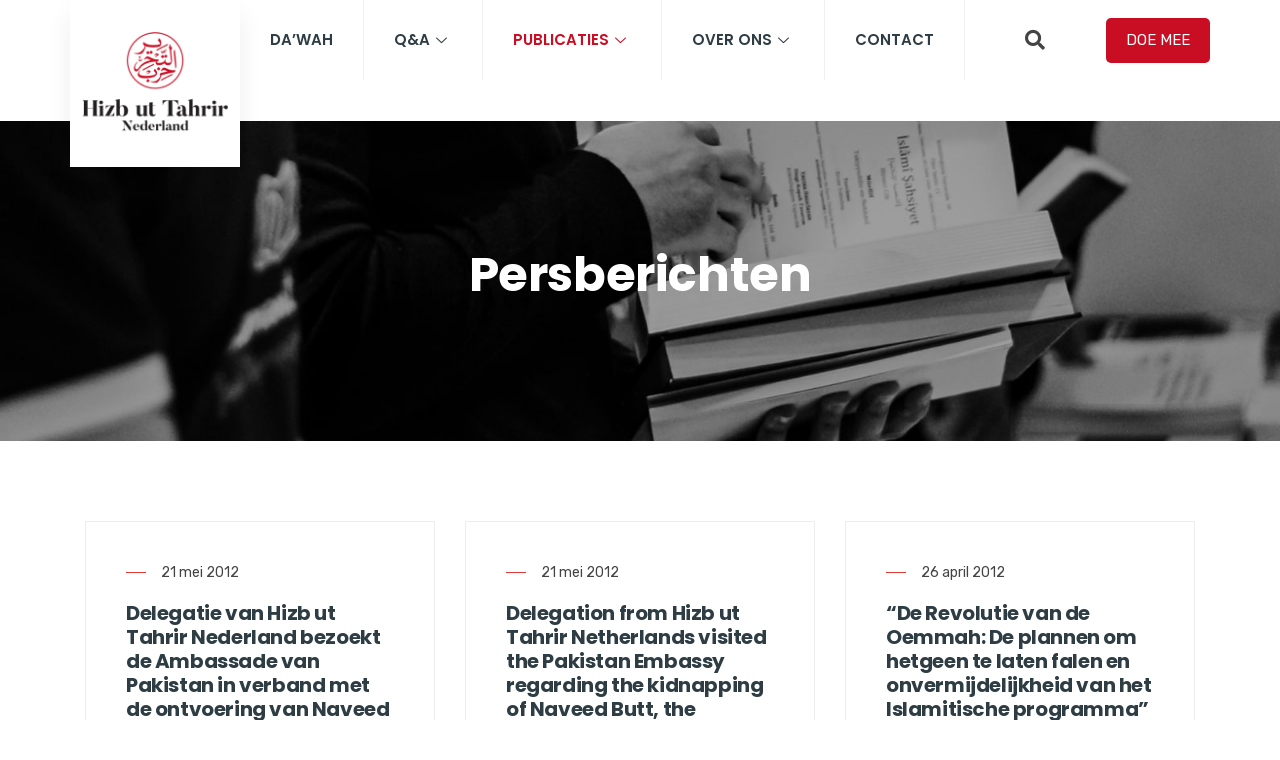

--- FILE ---
content_type: text/html; charset=UTF-8
request_url: http://www.hizb-ut-tahrir.nl/category/persberichten/page/44/
body_size: 18647
content:
   <!DOCTYPE html>
 <html lang="nl-NL">

   <head>
       <meta charset="UTF-8">
       <meta name="viewport" content="width=device-width, initial-scale=1, maximum-scale=1">
       <title>Persberichten 44 | Hizb ut Tahrir | Nederland</title>
<link href="https://fonts.googleapis.com/css?family=Rubik%3A%2C400%2C700%2C900%7CPoppins%3A%2C400%2C700%2C900" rel="stylesheet">	<style>img:is([sizes="auto" i], [sizes^="auto," i]) { contain-intrinsic-size: 3000px 1500px }</style>
	<meta name="robots" content="index, follow">
<meta name="googlebot" content="index, follow, max-snippet:-1, max-image-preview:large, max-video-preview:-1">
<meta name="bingbot" content="index, follow, max-snippet:-1, max-image-preview:large, max-video-preview:-1">
<link rel="canonical" href="http://www.hizb-ut-tahrir.nl/category/persberichten/page/44/">
<meta property="og:url" content="http://www.hizb-ut-tahrir.nl/category/persberichten/page/44/">
<meta property="og:site_name" content="Hizb ut Tahrir | Nederland">
<meta property="og:locale" content="nl_NL">
<meta property="og:type" content="object">
<meta property="og:title" content="Persberichten 44 | Hizb ut Tahrir | Nederland">
<meta property="og:image" content="http://www.hizb-ut-tahrir.nl/wp-content/uploads/2020/12/favicon.png">
<meta property="og:image:width" content="144">
<meta property="og:image:height" content="144">
<meta name="twitter:card" content="summary_large_image">
<meta name="twitter:site" content="@HizbutTahrirNL">
<meta name="twitter:creator" content="@HizbutTahrirNL">
<meta name="twitter:title" content="Persberichten 44 | Hizb ut Tahrir | Nederland">
<link rel='dns-prefetch' href='//fonts.googleapis.com' />
<link rel="alternate" type="application/rss+xml" title="Hizb ut Tahrir | Nederland &raquo; feed" href="http://www.hizb-ut-tahrir.nl/feed/" />
<link rel="alternate" type="application/rss+xml" title="Hizb ut Tahrir | Nederland &raquo; reacties feed" href="http://www.hizb-ut-tahrir.nl/comments/feed/" />
<link rel="alternate" type="application/rss+xml" title="Hizb ut Tahrir | Nederland &raquo; Persberichten categorie feed" href="http://www.hizb-ut-tahrir.nl/category/persberichten/feed/" />
<script type="text/javascript">
/* <![CDATA[ */
window._wpemojiSettings = {"baseUrl":"https:\/\/s.w.org\/images\/core\/emoji\/16.0.1\/72x72\/","ext":".png","svgUrl":"https:\/\/s.w.org\/images\/core\/emoji\/16.0.1\/svg\/","svgExt":".svg","source":{"concatemoji":"http:\/\/www.hizb-ut-tahrir.nl\/wp-includes\/js\/wp-emoji-release.min.js?ver=6.8.3"}};
/*! This file is auto-generated */
!function(s,n){var o,i,e;function c(e){try{var t={supportTests:e,timestamp:(new Date).valueOf()};sessionStorage.setItem(o,JSON.stringify(t))}catch(e){}}function p(e,t,n){e.clearRect(0,0,e.canvas.width,e.canvas.height),e.fillText(t,0,0);var t=new Uint32Array(e.getImageData(0,0,e.canvas.width,e.canvas.height).data),a=(e.clearRect(0,0,e.canvas.width,e.canvas.height),e.fillText(n,0,0),new Uint32Array(e.getImageData(0,0,e.canvas.width,e.canvas.height).data));return t.every(function(e,t){return e===a[t]})}function u(e,t){e.clearRect(0,0,e.canvas.width,e.canvas.height),e.fillText(t,0,0);for(var n=e.getImageData(16,16,1,1),a=0;a<n.data.length;a++)if(0!==n.data[a])return!1;return!0}function f(e,t,n,a){switch(t){case"flag":return n(e,"\ud83c\udff3\ufe0f\u200d\u26a7\ufe0f","\ud83c\udff3\ufe0f\u200b\u26a7\ufe0f")?!1:!n(e,"\ud83c\udde8\ud83c\uddf6","\ud83c\udde8\u200b\ud83c\uddf6")&&!n(e,"\ud83c\udff4\udb40\udc67\udb40\udc62\udb40\udc65\udb40\udc6e\udb40\udc67\udb40\udc7f","\ud83c\udff4\u200b\udb40\udc67\u200b\udb40\udc62\u200b\udb40\udc65\u200b\udb40\udc6e\u200b\udb40\udc67\u200b\udb40\udc7f");case"emoji":return!a(e,"\ud83e\udedf")}return!1}function g(e,t,n,a){var r="undefined"!=typeof WorkerGlobalScope&&self instanceof WorkerGlobalScope?new OffscreenCanvas(300,150):s.createElement("canvas"),o=r.getContext("2d",{willReadFrequently:!0}),i=(o.textBaseline="top",o.font="600 32px Arial",{});return e.forEach(function(e){i[e]=t(o,e,n,a)}),i}function t(e){var t=s.createElement("script");t.src=e,t.defer=!0,s.head.appendChild(t)}"undefined"!=typeof Promise&&(o="wpEmojiSettingsSupports",i=["flag","emoji"],n.supports={everything:!0,everythingExceptFlag:!0},e=new Promise(function(e){s.addEventListener("DOMContentLoaded",e,{once:!0})}),new Promise(function(t){var n=function(){try{var e=JSON.parse(sessionStorage.getItem(o));if("object"==typeof e&&"number"==typeof e.timestamp&&(new Date).valueOf()<e.timestamp+604800&&"object"==typeof e.supportTests)return e.supportTests}catch(e){}return null}();if(!n){if("undefined"!=typeof Worker&&"undefined"!=typeof OffscreenCanvas&&"undefined"!=typeof URL&&URL.createObjectURL&&"undefined"!=typeof Blob)try{var e="postMessage("+g.toString()+"("+[JSON.stringify(i),f.toString(),p.toString(),u.toString()].join(",")+"));",a=new Blob([e],{type:"text/javascript"}),r=new Worker(URL.createObjectURL(a),{name:"wpTestEmojiSupports"});return void(r.onmessage=function(e){c(n=e.data),r.terminate(),t(n)})}catch(e){}c(n=g(i,f,p,u))}t(n)}).then(function(e){for(var t in e)n.supports[t]=e[t],n.supports.everything=n.supports.everything&&n.supports[t],"flag"!==t&&(n.supports.everythingExceptFlag=n.supports.everythingExceptFlag&&n.supports[t]);n.supports.everythingExceptFlag=n.supports.everythingExceptFlag&&!n.supports.flag,n.DOMReady=!1,n.readyCallback=function(){n.DOMReady=!0}}).then(function(){return e}).then(function(){var e;n.supports.everything||(n.readyCallback(),(e=n.source||{}).concatemoji?t(e.concatemoji):e.wpemoji&&e.twemoji&&(t(e.twemoji),t(e.wpemoji)))}))}((window,document),window._wpemojiSettings);
/* ]]> */
</script>
<style id='wp-emoji-styles-inline-css' type='text/css'>

	img.wp-smiley, img.emoji {
		display: inline !important;
		border: none !important;
		box-shadow: none !important;
		height: 1em !important;
		width: 1em !important;
		margin: 0 0.07em !important;
		vertical-align: -0.1em !important;
		background: none !important;
		padding: 0 !important;
	}
</style>
<link rel='stylesheet' id='wp-block-library-css' href='http://www.hizb-ut-tahrir.nl/wp-includes/css/dist/block-library/style.min.css?ver=6.8.3' type='text/css' media='all' />
<style id='wp-block-library-theme-inline-css' type='text/css'>
.wp-block-audio :where(figcaption){color:#555;font-size:13px;text-align:center}.is-dark-theme .wp-block-audio :where(figcaption){color:#ffffffa6}.wp-block-audio{margin:0 0 1em}.wp-block-code{border:1px solid #ccc;border-radius:4px;font-family:Menlo,Consolas,monaco,monospace;padding:.8em 1em}.wp-block-embed :where(figcaption){color:#555;font-size:13px;text-align:center}.is-dark-theme .wp-block-embed :where(figcaption){color:#ffffffa6}.wp-block-embed{margin:0 0 1em}.blocks-gallery-caption{color:#555;font-size:13px;text-align:center}.is-dark-theme .blocks-gallery-caption{color:#ffffffa6}:root :where(.wp-block-image figcaption){color:#555;font-size:13px;text-align:center}.is-dark-theme :root :where(.wp-block-image figcaption){color:#ffffffa6}.wp-block-image{margin:0 0 1em}.wp-block-pullquote{border-bottom:4px solid;border-top:4px solid;color:currentColor;margin-bottom:1.75em}.wp-block-pullquote cite,.wp-block-pullquote footer,.wp-block-pullquote__citation{color:currentColor;font-size:.8125em;font-style:normal;text-transform:uppercase}.wp-block-quote{border-left:.25em solid;margin:0 0 1.75em;padding-left:1em}.wp-block-quote cite,.wp-block-quote footer{color:currentColor;font-size:.8125em;font-style:normal;position:relative}.wp-block-quote:where(.has-text-align-right){border-left:none;border-right:.25em solid;padding-left:0;padding-right:1em}.wp-block-quote:where(.has-text-align-center){border:none;padding-left:0}.wp-block-quote.is-large,.wp-block-quote.is-style-large,.wp-block-quote:where(.is-style-plain){border:none}.wp-block-search .wp-block-search__label{font-weight:700}.wp-block-search__button{border:1px solid #ccc;padding:.375em .625em}:where(.wp-block-group.has-background){padding:1.25em 2.375em}.wp-block-separator.has-css-opacity{opacity:.4}.wp-block-separator{border:none;border-bottom:2px solid;margin-left:auto;margin-right:auto}.wp-block-separator.has-alpha-channel-opacity{opacity:1}.wp-block-separator:not(.is-style-wide):not(.is-style-dots){width:100px}.wp-block-separator.has-background:not(.is-style-dots){border-bottom:none;height:1px}.wp-block-separator.has-background:not(.is-style-wide):not(.is-style-dots){height:2px}.wp-block-table{margin:0 0 1em}.wp-block-table td,.wp-block-table th{word-break:normal}.wp-block-table :where(figcaption){color:#555;font-size:13px;text-align:center}.is-dark-theme .wp-block-table :where(figcaption){color:#ffffffa6}.wp-block-video :where(figcaption){color:#555;font-size:13px;text-align:center}.is-dark-theme .wp-block-video :where(figcaption){color:#ffffffa6}.wp-block-video{margin:0 0 1em}:root :where(.wp-block-template-part.has-background){margin-bottom:0;margin-top:0;padding:1.25em 2.375em}
</style>
<style id='classic-theme-styles-inline-css' type='text/css'>
/*! This file is auto-generated */
.wp-block-button__link{color:#fff;background-color:#32373c;border-radius:9999px;box-shadow:none;text-decoration:none;padding:calc(.667em + 2px) calc(1.333em + 2px);font-size:1.125em}.wp-block-file__button{background:#32373c;color:#fff;text-decoration:none}
</style>
<style id='global-styles-inline-css' type='text/css'>
:root{--wp--preset--aspect-ratio--square: 1;--wp--preset--aspect-ratio--4-3: 4/3;--wp--preset--aspect-ratio--3-4: 3/4;--wp--preset--aspect-ratio--3-2: 3/2;--wp--preset--aspect-ratio--2-3: 2/3;--wp--preset--aspect-ratio--16-9: 16/9;--wp--preset--aspect-ratio--9-16: 9/16;--wp--preset--color--black: #000000;--wp--preset--color--cyan-bluish-gray: #abb8c3;--wp--preset--color--white: #ffffff;--wp--preset--color--pale-pink: #f78da7;--wp--preset--color--vivid-red: #cf2e2e;--wp--preset--color--luminous-vivid-orange: #ff6900;--wp--preset--color--luminous-vivid-amber: #fcb900;--wp--preset--color--light-green-cyan: #7bdcb5;--wp--preset--color--vivid-green-cyan: #00d084;--wp--preset--color--pale-cyan-blue: #8ed1fc;--wp--preset--color--vivid-cyan-blue: #0693e3;--wp--preset--color--vivid-purple: #9b51e0;--wp--preset--gradient--vivid-cyan-blue-to-vivid-purple: linear-gradient(135deg,rgba(6,147,227,1) 0%,rgb(155,81,224) 100%);--wp--preset--gradient--light-green-cyan-to-vivid-green-cyan: linear-gradient(135deg,rgb(122,220,180) 0%,rgb(0,208,130) 100%);--wp--preset--gradient--luminous-vivid-amber-to-luminous-vivid-orange: linear-gradient(135deg,rgba(252,185,0,1) 0%,rgba(255,105,0,1) 100%);--wp--preset--gradient--luminous-vivid-orange-to-vivid-red: linear-gradient(135deg,rgba(255,105,0,1) 0%,rgb(207,46,46) 100%);--wp--preset--gradient--very-light-gray-to-cyan-bluish-gray: linear-gradient(135deg,rgb(238,238,238) 0%,rgb(169,184,195) 100%);--wp--preset--gradient--cool-to-warm-spectrum: linear-gradient(135deg,rgb(74,234,220) 0%,rgb(151,120,209) 20%,rgb(207,42,186) 40%,rgb(238,44,130) 60%,rgb(251,105,98) 80%,rgb(254,248,76) 100%);--wp--preset--gradient--blush-light-purple: linear-gradient(135deg,rgb(255,206,236) 0%,rgb(152,150,240) 100%);--wp--preset--gradient--blush-bordeaux: linear-gradient(135deg,rgb(254,205,165) 0%,rgb(254,45,45) 50%,rgb(107,0,62) 100%);--wp--preset--gradient--luminous-dusk: linear-gradient(135deg,rgb(255,203,112) 0%,rgb(199,81,192) 50%,rgb(65,88,208) 100%);--wp--preset--gradient--pale-ocean: linear-gradient(135deg,rgb(255,245,203) 0%,rgb(182,227,212) 50%,rgb(51,167,181) 100%);--wp--preset--gradient--electric-grass: linear-gradient(135deg,rgb(202,248,128) 0%,rgb(113,206,126) 100%);--wp--preset--gradient--midnight: linear-gradient(135deg,rgb(2,3,129) 0%,rgb(40,116,252) 100%);--wp--preset--font-size--small: 13px;--wp--preset--font-size--medium: 20px;--wp--preset--font-size--large: 36px;--wp--preset--font-size--x-large: 42px;--wp--preset--spacing--20: 0.44rem;--wp--preset--spacing--30: 0.67rem;--wp--preset--spacing--40: 1rem;--wp--preset--spacing--50: 1.5rem;--wp--preset--spacing--60: 2.25rem;--wp--preset--spacing--70: 3.38rem;--wp--preset--spacing--80: 5.06rem;--wp--preset--shadow--natural: 6px 6px 9px rgba(0, 0, 0, 0.2);--wp--preset--shadow--deep: 12px 12px 50px rgba(0, 0, 0, 0.4);--wp--preset--shadow--sharp: 6px 6px 0px rgba(0, 0, 0, 0.2);--wp--preset--shadow--outlined: 6px 6px 0px -3px rgba(255, 255, 255, 1), 6px 6px rgba(0, 0, 0, 1);--wp--preset--shadow--crisp: 6px 6px 0px rgba(0, 0, 0, 1);}:where(.is-layout-flex){gap: 0.5em;}:where(.is-layout-grid){gap: 0.5em;}body .is-layout-flex{display: flex;}.is-layout-flex{flex-wrap: wrap;align-items: center;}.is-layout-flex > :is(*, div){margin: 0;}body .is-layout-grid{display: grid;}.is-layout-grid > :is(*, div){margin: 0;}:where(.wp-block-columns.is-layout-flex){gap: 2em;}:where(.wp-block-columns.is-layout-grid){gap: 2em;}:where(.wp-block-post-template.is-layout-flex){gap: 1.25em;}:where(.wp-block-post-template.is-layout-grid){gap: 1.25em;}.has-black-color{color: var(--wp--preset--color--black) !important;}.has-cyan-bluish-gray-color{color: var(--wp--preset--color--cyan-bluish-gray) !important;}.has-white-color{color: var(--wp--preset--color--white) !important;}.has-pale-pink-color{color: var(--wp--preset--color--pale-pink) !important;}.has-vivid-red-color{color: var(--wp--preset--color--vivid-red) !important;}.has-luminous-vivid-orange-color{color: var(--wp--preset--color--luminous-vivid-orange) !important;}.has-luminous-vivid-amber-color{color: var(--wp--preset--color--luminous-vivid-amber) !important;}.has-light-green-cyan-color{color: var(--wp--preset--color--light-green-cyan) !important;}.has-vivid-green-cyan-color{color: var(--wp--preset--color--vivid-green-cyan) !important;}.has-pale-cyan-blue-color{color: var(--wp--preset--color--pale-cyan-blue) !important;}.has-vivid-cyan-blue-color{color: var(--wp--preset--color--vivid-cyan-blue) !important;}.has-vivid-purple-color{color: var(--wp--preset--color--vivid-purple) !important;}.has-black-background-color{background-color: var(--wp--preset--color--black) !important;}.has-cyan-bluish-gray-background-color{background-color: var(--wp--preset--color--cyan-bluish-gray) !important;}.has-white-background-color{background-color: var(--wp--preset--color--white) !important;}.has-pale-pink-background-color{background-color: var(--wp--preset--color--pale-pink) !important;}.has-vivid-red-background-color{background-color: var(--wp--preset--color--vivid-red) !important;}.has-luminous-vivid-orange-background-color{background-color: var(--wp--preset--color--luminous-vivid-orange) !important;}.has-luminous-vivid-amber-background-color{background-color: var(--wp--preset--color--luminous-vivid-amber) !important;}.has-light-green-cyan-background-color{background-color: var(--wp--preset--color--light-green-cyan) !important;}.has-vivid-green-cyan-background-color{background-color: var(--wp--preset--color--vivid-green-cyan) !important;}.has-pale-cyan-blue-background-color{background-color: var(--wp--preset--color--pale-cyan-blue) !important;}.has-vivid-cyan-blue-background-color{background-color: var(--wp--preset--color--vivid-cyan-blue) !important;}.has-vivid-purple-background-color{background-color: var(--wp--preset--color--vivid-purple) !important;}.has-black-border-color{border-color: var(--wp--preset--color--black) !important;}.has-cyan-bluish-gray-border-color{border-color: var(--wp--preset--color--cyan-bluish-gray) !important;}.has-white-border-color{border-color: var(--wp--preset--color--white) !important;}.has-pale-pink-border-color{border-color: var(--wp--preset--color--pale-pink) !important;}.has-vivid-red-border-color{border-color: var(--wp--preset--color--vivid-red) !important;}.has-luminous-vivid-orange-border-color{border-color: var(--wp--preset--color--luminous-vivid-orange) !important;}.has-luminous-vivid-amber-border-color{border-color: var(--wp--preset--color--luminous-vivid-amber) !important;}.has-light-green-cyan-border-color{border-color: var(--wp--preset--color--light-green-cyan) !important;}.has-vivid-green-cyan-border-color{border-color: var(--wp--preset--color--vivid-green-cyan) !important;}.has-pale-cyan-blue-border-color{border-color: var(--wp--preset--color--pale-cyan-blue) !important;}.has-vivid-cyan-blue-border-color{border-color: var(--wp--preset--color--vivid-cyan-blue) !important;}.has-vivid-purple-border-color{border-color: var(--wp--preset--color--vivid-purple) !important;}.has-vivid-cyan-blue-to-vivid-purple-gradient-background{background: var(--wp--preset--gradient--vivid-cyan-blue-to-vivid-purple) !important;}.has-light-green-cyan-to-vivid-green-cyan-gradient-background{background: var(--wp--preset--gradient--light-green-cyan-to-vivid-green-cyan) !important;}.has-luminous-vivid-amber-to-luminous-vivid-orange-gradient-background{background: var(--wp--preset--gradient--luminous-vivid-amber-to-luminous-vivid-orange) !important;}.has-luminous-vivid-orange-to-vivid-red-gradient-background{background: var(--wp--preset--gradient--luminous-vivid-orange-to-vivid-red) !important;}.has-very-light-gray-to-cyan-bluish-gray-gradient-background{background: var(--wp--preset--gradient--very-light-gray-to-cyan-bluish-gray) !important;}.has-cool-to-warm-spectrum-gradient-background{background: var(--wp--preset--gradient--cool-to-warm-spectrum) !important;}.has-blush-light-purple-gradient-background{background: var(--wp--preset--gradient--blush-light-purple) !important;}.has-blush-bordeaux-gradient-background{background: var(--wp--preset--gradient--blush-bordeaux) !important;}.has-luminous-dusk-gradient-background{background: var(--wp--preset--gradient--luminous-dusk) !important;}.has-pale-ocean-gradient-background{background: var(--wp--preset--gradient--pale-ocean) !important;}.has-electric-grass-gradient-background{background: var(--wp--preset--gradient--electric-grass) !important;}.has-midnight-gradient-background{background: var(--wp--preset--gradient--midnight) !important;}.has-small-font-size{font-size: var(--wp--preset--font-size--small) !important;}.has-medium-font-size{font-size: var(--wp--preset--font-size--medium) !important;}.has-large-font-size{font-size: var(--wp--preset--font-size--large) !important;}.has-x-large-font-size{font-size: var(--wp--preset--font-size--x-large) !important;}
:where(.wp-block-post-template.is-layout-flex){gap: 1.25em;}:where(.wp-block-post-template.is-layout-grid){gap: 1.25em;}
:where(.wp-block-columns.is-layout-flex){gap: 2em;}:where(.wp-block-columns.is-layout-grid){gap: 2em;}
:root :where(.wp-block-pullquote){font-size: 1.5em;line-height: 1.6;}
</style>
<link rel='stylesheet' id='cute-alert-css' href='http://www.hizb-ut-tahrir.nl/wp-content/plugins/metform/public/assets/lib/cute-alert/style.css?ver=3.8.7' type='text/css' media='all' />
<link rel='stylesheet' id='text-editor-style-css' href='http://www.hizb-ut-tahrir.nl/wp-content/plugins/metform/public/assets/css/text-editor.css?ver=3.8.7' type='text/css' media='all' />
<link rel='stylesheet' id='elementor-icons-ekiticons-css' href='http://www.hizb-ut-tahrir.nl/wp-content/plugins/elementskit-lite/modules/elementskit-icon-pack/assets/css/ekiticons.css?ver=3.1.3' type='text/css' media='all' />
<link rel='stylesheet' id='elementskit-parallax-style-css' href='http://www.hizb-ut-tahrir.nl/wp-content/plugins/politono-essential/modules/parallax/assets/css/style.css?ver=1.0.2' type='text/css' media='all' />
<link rel='stylesheet' id='heateor_sss_frontend_css-css' href='http://www.hizb-ut-tahrir.nl/wp-content/plugins/sassy-social-share/public/css/sassy-social-share-public.css?ver=3.3.63' type='text/css' media='all' />
<style id='heateor_sss_frontend_css-inline-css' type='text/css'>
.heateor_sss_button_instagram span.heateor_sss_svg,a.heateor_sss_instagram span.heateor_sss_svg{background:radial-gradient(circle at 30% 107%,#fdf497 0,#fdf497 5%,#fd5949 45%,#d6249f 60%,#285aeb 90%)}.heateor_sss_horizontal_sharing .heateor_sss_svg,.heateor_sss_standard_follow_icons_container .heateor_sss_svg{color:#fff;border-width:0px;border-style:solid;border-color:transparent}.heateor_sss_horizontal_sharing .heateorSssTCBackground{color:#666}.heateor_sss_horizontal_sharing span.heateor_sss_svg:hover,.heateor_sss_standard_follow_icons_container span.heateor_sss_svg:hover{border-color:transparent;}.heateor_sss_vertical_sharing span.heateor_sss_svg,.heateor_sss_floating_follow_icons_container span.heateor_sss_svg{color:#fff;border-width:0px;border-style:solid;border-color:transparent;}.heateor_sss_vertical_sharing .heateorSssTCBackground{color:#666;}.heateor_sss_vertical_sharing span.heateor_sss_svg:hover,.heateor_sss_floating_follow_icons_container span.heateor_sss_svg:hover{border-color:transparent;}@media screen and (max-width:783px) {.heateor_sss_vertical_sharing{display:none!important}}
</style>
<link rel='stylesheet' id='fonts-css' href='https://fonts.googleapis.com/css?family=Poppins%3A300%2C400%2C500%2C600%2C700%26display%3Dswap%7CRubik%3A300%2C400%2C500%2C700&#038;ver=2.4' type='text/css' media='all' />
<link rel='stylesheet' id='bootstrap-css' href='http://www.hizb-ut-tahrir.nl/wp-content/themes/politono/assets/css/bootstrap.min.css?ver=2.4' type='text/css' media='all' />
<link rel='stylesheet' id='dashicons-css' href='http://www.hizb-ut-tahrir.nl/wp-includes/css/dashicons.min.css?ver=6.8.3' type='text/css' media='all' />
<link rel='stylesheet' id='font-awesome-css' href='http://www.hizb-ut-tahrir.nl/wp-content/plugins/elementor/assets/lib/font-awesome/css/font-awesome.min.css?ver=4.7.0' type='text/css' media='all' />
<link rel='stylesheet' id='politono-iconfont-css' href='http://www.hizb-ut-tahrir.nl/wp-content/themes/politono/assets/css/icon-font.css?ver=2.4' type='text/css' media='all' />
<link rel='stylesheet' id='politono-woocommerce-css' href='http://www.hizb-ut-tahrir.nl/wp-content/themes/politono/assets/css/woocommerce.css?ver=2.4' type='text/css' media='all' />
<link rel='stylesheet' id='politono-gutenberg-custom-css' href='http://www.hizb-ut-tahrir.nl/wp-content/themes/politono/assets/css/gutenberg-custom.css?ver=2.4' type='text/css' media='all' />
<link rel='stylesheet' id='politono-icon-font-css' href='http://www.hizb-ut-tahrir.nl/wp-content/themes/politono/assets/css/xs-icon-font.css?ver=2.4' type='text/css' media='all' />
<link rel='stylesheet' id='politono-blog-css' href='http://www.hizb-ut-tahrir.nl/wp-content/themes/politono/assets/css/blog.css?ver=2.4' type='text/css' media='all' />
<link rel='stylesheet' id='politono-master-css' href='http://www.hizb-ut-tahrir.nl/wp-content/themes/politono/assets/css/master.css?ver=2.4' type='text/css' media='all' />
<style id='politono-master-inline-css' type='text/css'>

        body{ font-family:"Rubik";font-size:16px;font-weight:400; }

        h1{
            font-family:"Poppins";font-size:72px;font-weight:700;
        }
        h2{
            font-family:"Poppins";font-size:60px;font-weight:700;
        }
        h3{ 
            font-family:"Poppins";font-size:48px;font-weight:700; 
        }
        h4{ 
            font-family:"Poppins";font-size:36px;font-weight:700;
        }
        h5{ 
            font-family:"Poppins";font-size:30px;font-weight:700;
        }
        h6{ 
            font-family:"Poppins";font-size:24px;font-weight:700;
        }

        .entry-header .entry-title a:hover, 
        .sidebar ul li a:hover{
            color: #e13833;
            transition: all ease 500ms;
        }
        .header ul.navbar-nav > li > a:hover,
         .header ul.navbar-nav > li > a.active,
         .header ul.navbar-nav > li > a:focus{
            color: #e13833;
        }

         .entry-header .entry-title a,
         h1,h2,h3,h4,h5,h6,
         .post .entry-header .entry-title a{
            color: #2e3d44;
            
        }
        
        ul.navbar-nav li .dropdown-menu li a:hover,
        .xs-service .xs-service-box .xs-service-box-info .xs-title a:hover,
        .recent-folio-menu ul li.active,
        .xs-footer .footer-left-widget ul li span,
        .xs-footer .footer-widget ul li a:hover,
        .copyright span a,
        .xs-latest-news .single-latest-news .single-news-content .ts-post-title a:hover,
        .xs-top-bar .top-bar .header-nav-right-info li i.fa,
        .xs-nav-classic .header-nav-right-info li i,
        .sidebar .widget .media-body .entry-title a:hover,
        .header ul.navbar-nav li .dropdown-menu li a:hover,
        .header ul.navbar-nav li .dropdown-menu li a.active,
        .btn:hover,
        .readmore-btn-area a,
        .post .entry-header .entry-title a:hover,
         .wp-block-quote:before
        .woocommerce ul.products li.product .price,.woocommerce ul.products li.product .woocommerce-loop-product__title:hover,
        .wp-block-quote:before{
           color: #e13833;
        }

      
        .btn-primary,
        .recent-folio-menu ul li.active,
        .copyright .footer-social ul li a:hover,
        .testimonial-footer:after,
        .btn-border-dark:hover, 
        .ts-working-box:hover .working-icon-wrapper,
        .header ul.navbar-nav > li:hover > a:before, .header ul.navbar-nav > li.active > a:before,
        .blog-post-comment .comment-respond .comment-form .form-control:focus,
        .qutoe-form-inner.ts-qoute-form .form-control:focus{
           border-color: #e13833;
        }
        .recent-folio-menu ul li.active:after,
        .ts-latest-news .single-latest-news{
           border-bottom-color: #e13833;
        }
        .nav-classic .main-logo a:after{
           border-top-color: #e13833;
        }
        .btn-primary:hover,
        .post .post-footer .readmore:hover,
        .input-group-btn.search-button:hover,
        .sidebar .widget.widget_search .input-group-btn:hover,
        .btn-comments.btn btn-primary{
         background: #0e9cd2;
         border-color: #0e9cd2;
        }
        blockquote.wp-block-quote, .wp-block-quote, .wp-block-quote:not(.is-large):not(.is-style-large), .wp-block-pullquote blockquote,
         blockquote.wp-block-pullquote, .wp-block-quote.is-large, .wp-block-quote.is-style-large{
            border-left-color: #e13833;
        }
         .entry-header .entry-title a:hover, .sidebar ul li a:hover{
            color: #e13833;
         }
         .single-intro-text .count-number, .sticky.post .meta-featured-post,
        .sidebar .widget .widget-title:before, .pagination li.active a, .pagination li:hover a,
        .pagination li.active a:hover, .pagination li:hover a:hover,
        .sidebar .widget.widget_search .input-group-btn,
        .back_to_top, .ticket-btn.btn:hover,
        .navbar-container .navbar-light .navbar-nav > li > a:before,
        .nav-button,
        .btn-primary,
        .single-recent-work .link-more,
        .ts-team-slider .owl-nav .owl-prev:hover i, .ts-team-slider .owl-nav .owl-next:hover i,
              .ts-footer-info-box,
        .working-process-number,
        .copyright .footer-social ul li a:hover,
        .btn-border-dark:hover,
        .nav-classic .main-logo a:before,
        .btn,
        .main-logo,
        .hero-area.owl-carousel.owl-theme .owl-nav [class*=owl-]:hover,
        .post .post-footer .readmore,
        .post .post-media .video-link-btn a,
        .woocommerce ul.products li.product .button,.woocommerce ul.products li.product .added_to_cart, .woocommerce nav.woocommerce-pagination ul li a:focus, .woocommerce nav.woocommerce-pagination ul li a:hover, .woocommerce nav.woocommerce-pagination ul li span.current, .woocommerce #respond input#submit.alt, .woocommerce a.button.alt, .woocommerce button.button.alt, .woocommerce input.button.alt, .woocommerce ul.products li.product span.onsale, .woocommerce span.onsale{
            background: #e13833;
        }
        .owl-carousel.owl-loaded .owl-nav .owl-next.disabled, 
        .owl-carousel.owl-loaded .owl-nav .owl-prev.disabled,
        .xs-about-image-wrapper.owl-carousel.owl-theme .owl-nav [class*=owl-]:hover{
            background: #e13833 !important;

        }

        .banner-bg::after{
            background: rgba(0, 0, 0, 0.4);
        }
        .woocommerce #respond input#submit.alt:hover, .woocommerce a.button.alt:hover, .woocommerce button.button.alt:hover, .woocommerce input.button.alt:hover {
    background-color: #0e9cd2;
       }
        .ts-footer{
            padding-top:100px;
            padding-bottom:100px;
         }
      body{
         background-color: #FFFFFF;
         
      }
     
      .xs-footer{
          background-color: #2e3d44;
          background-repeat:no-repeat;
          background-size: cover;
          background:#f2f2f2
          
      }

      .xs-footer-classic .widget-title,
      .footer-widget .widget-title,
      .xs-footer-classic h3,
      .xs-footer-classic h4,
      .xs-footer-classic .contact h3{
          color: #142355;
      }
      .xs-footer-classic .widget-title,
      .footer-widget .widget-title,
      .xs-footer-classic h3,
      .xs-footer-classic h4,
      .xs-footer-classic .contact h3{
          color: #142355;
      }
      .xs-footer-classic p,
      .xs-footer-classic .list-arrow li a,
      .xs-footer-classic .menu li a,
      .xs-footer-classic .service-time li,
      .xs-footer-classic .list-arrow li::before, 
      .xs-footer-classic .menu li::before{
        color: #666666;
      }
      
      .xs-footer a{
        color: #666666;
      }
     
      .copy-right {
         background: #2e3d44;
      }
      .copy-right .copyright-text{
         color: #a5a5a5;
      }
      
</style>
<link rel='stylesheet' id='parent-style-css' href='http://www.hizb-ut-tahrir.nl/wp-content/themes/politono/style.css?ver=6.8.3' type='text/css' media='all' />
<link rel='stylesheet' id='child-style-css' href='http://www.hizb-ut-tahrir.nl/wp-content/themes/politono-child/style.css?ver=6.8.3' type='text/css' media='all' />
<link rel='stylesheet' id='ekit-widget-styles-css' href='http://www.hizb-ut-tahrir.nl/wp-content/plugins/elementskit-lite/widgets/init/assets/css/widget-styles.css?ver=3.1.3' type='text/css' media='all' />
<link rel='stylesheet' id='ekit-responsive-css' href='http://www.hizb-ut-tahrir.nl/wp-content/plugins/elementskit-lite/widgets/init/assets/css/responsive.css?ver=3.1.3' type='text/css' media='all' />
<script type="text/javascript" src="http://www.hizb-ut-tahrir.nl/wp-includes/js/jquery/jquery.min.js?ver=3.7.1" id="jquery-core-js"></script>
<script type="text/javascript" src="http://www.hizb-ut-tahrir.nl/wp-includes/js/jquery/jquery-migrate.min.js?ver=3.4.1" id="jquery-migrate-js"></script>
<script type="text/javascript" src="http://www.hizb-ut-tahrir.nl/wp-content/plugins/politono-essential/modules/parallax/assets/js/jarallax.js?ver=1.0.2" id="jarallax-js"></script>
			<link rel="prev" href="http://www.hizb-ut-tahrir.nl/category/persberichten/page/43/">
					<link rel="next" href="http://www.hizb-ut-tahrir.nl/category/persberichten/page/45/">
		<link rel="https://api.w.org/" href="http://www.hizb-ut-tahrir.nl/wp-json/" /><link rel="alternate" title="JSON" type="application/json" href="http://www.hizb-ut-tahrir.nl/wp-json/wp/v2/categories/57" /><link rel="EditURI" type="application/rsd+xml" title="RSD" href="http://www.hizb-ut-tahrir.nl/xmlrpc.php?rsd" />
<meta name="generator" content="WordPress 6.8.3" />
<meta name="generator" content="Elementor 3.21.4; features: e_optimized_assets_loading, additional_custom_breakpoints; settings: css_print_method-external, google_font-enabled, font_display-auto">

			<script type="text/javascript">
				var elementskit_section_parallax_data = {};
				var elementskit_module_parallax_url = "http://www.hizb-ut-tahrir.nl/wp-content/plugins/politono-essential/modules/parallax/"
			</script>
		<meta name="generator" content="Powered by Slider Revolution 6.6.14 - responsive, Mobile-Friendly Slider Plugin for WordPress with comfortable drag and drop interface." />
<link rel="icon" href="http://www.hizb-ut-tahrir.nl/wp-content/uploads/2020/12/favicon.png" sizes="32x32" />
<link rel="icon" href="http://www.hizb-ut-tahrir.nl/wp-content/uploads/2020/12/favicon.png" sizes="192x192" />
<link rel="apple-touch-icon" href="http://www.hizb-ut-tahrir.nl/wp-content/uploads/2020/12/favicon.png" />
<meta name="msapplication-TileImage" content="http://www.hizb-ut-tahrir.nl/wp-content/uploads/2020/12/favicon.png" />
<script>function setREVStartSize(e){
			//window.requestAnimationFrame(function() {
				window.RSIW = window.RSIW===undefined ? window.innerWidth : window.RSIW;
				window.RSIH = window.RSIH===undefined ? window.innerHeight : window.RSIH;
				try {
					var pw = document.getElementById(e.c).parentNode.offsetWidth,
						newh;
					pw = pw===0 || isNaN(pw) || (e.l=="fullwidth" || e.layout=="fullwidth") ? window.RSIW : pw;
					e.tabw = e.tabw===undefined ? 0 : parseInt(e.tabw);
					e.thumbw = e.thumbw===undefined ? 0 : parseInt(e.thumbw);
					e.tabh = e.tabh===undefined ? 0 : parseInt(e.tabh);
					e.thumbh = e.thumbh===undefined ? 0 : parseInt(e.thumbh);
					e.tabhide = e.tabhide===undefined ? 0 : parseInt(e.tabhide);
					e.thumbhide = e.thumbhide===undefined ? 0 : parseInt(e.thumbhide);
					e.mh = e.mh===undefined || e.mh=="" || e.mh==="auto" ? 0 : parseInt(e.mh,0);
					if(e.layout==="fullscreen" || e.l==="fullscreen")
						newh = Math.max(e.mh,window.RSIH);
					else{
						e.gw = Array.isArray(e.gw) ? e.gw : [e.gw];
						for (var i in e.rl) if (e.gw[i]===undefined || e.gw[i]===0) e.gw[i] = e.gw[i-1];
						e.gh = e.el===undefined || e.el==="" || (Array.isArray(e.el) && e.el.length==0)? e.gh : e.el;
						e.gh = Array.isArray(e.gh) ? e.gh : [e.gh];
						for (var i in e.rl) if (e.gh[i]===undefined || e.gh[i]===0) e.gh[i] = e.gh[i-1];
											
						var nl = new Array(e.rl.length),
							ix = 0,
							sl;
						e.tabw = e.tabhide>=pw ? 0 : e.tabw;
						e.thumbw = e.thumbhide>=pw ? 0 : e.thumbw;
						e.tabh = e.tabhide>=pw ? 0 : e.tabh;
						e.thumbh = e.thumbhide>=pw ? 0 : e.thumbh;
						for (var i in e.rl) nl[i] = e.rl[i]<window.RSIW ? 0 : e.rl[i];
						sl = nl[0];
						for (var i in nl) if (sl>nl[i] && nl[i]>0) { sl = nl[i]; ix=i;}
						var m = pw>(e.gw[ix]+e.tabw+e.thumbw) ? 1 : (pw-(e.tabw+e.thumbw)) / (e.gw[ix]);
						newh =  (e.gh[ix] * m) + (e.tabh + e.thumbh);
					}
					var el = document.getElementById(e.c);
					if (el!==null && el) el.style.height = newh+"px";
					el = document.getElementById(e.c+"_wrapper");
					if (el!==null && el) {
						el.style.height = newh+"px";
						el.style.display = "block";
					}
				} catch(e){
					console.log("Failure at Presize of Slider:" + e)
				}
			//});
		  };</script>
		<style type="text/css" id="wp-custom-css">
			.post-comment{display:none !important}		</style>
		   </head>

<body class="archive paged category category-persberichten category-57 paged-44 category-paged-44 wp-theme-politono wp-child-theme-politono-child sidebar-active elementor-default elementor-kit-2706" >

		<div data-elementor-type="wp-post" data-elementor-id="12" class="elementor elementor-12" data-elementor-post-type="elementskit_template">
						<section class="elementor-section elementor-top-section elementor-element elementor-element-5921a9e elementor-section-full_width elementor-section-height-default elementor-section-height-default" data-id="5921a9e" data-element_type="section">
						<div class="elementor-container elementor-column-gap-default">
					<div class="elementor-column elementor-col-100 elementor-top-column elementor-element elementor-element-5131c2c" data-id="5131c2c" data-element_type="column">
			<div class="elementor-widget-wrap elementor-element-populated">
						<section class="elementor-section elementor-inner-section elementor-element elementor-element-1ad07a2 elementor-section-height-min-height elementor-hidden-desktop elementor-hidden-tablet elementor-hidden-phone elementor-section-boxed elementor-section-height-default" data-id="1ad07a2" data-element_type="section" data-settings="{&quot;background_background&quot;:&quot;classic&quot;}">
						<div class="elementor-container elementor-column-gap-no">
					<div class="elementor-column elementor-col-50 elementor-inner-column elementor-element elementor-element-f1499b3" data-id="f1499b3" data-element_type="column">
			<div class="elementor-widget-wrap elementor-element-populated">
						<div class="elementor-element elementor-element-e261d36 elementor-hidden-phone elementor-widget elementor-widget-elementskit-heading" data-id="e261d36" data-element_type="widget" data-widget_type="elementskit-heading.default">
				<div class="elementor-widget-container">
			<div class="ekit-wid-con" ><div class="ekit-heading elementskit-section-title-wraper text_left   ekit_heading_tablet-   ekit_heading_mobile-"><span class="ekit-heading--subtitle elementskit-section-subtitle  ">
						Hizb ut Tahrir Nederland
					</span></div></div>		</div>
				</div>
					</div>
		</div>
				<div class="elementor-column elementor-col-50 elementor-inner-column elementor-element elementor-element-cb3854c" data-id="cb3854c" data-element_type="column">
			<div class="elementor-widget-wrap elementor-element-populated">
						<div class="elementor-element elementor-element-2830359 elementor-widget__width-auto elementor-widget elementor-widget-elementskit-social-media" data-id="2830359" data-element_type="widget" data-widget_type="elementskit-social-media.default">
				<div class="elementor-widget-container">
			<div class="ekit-wid-con" >			 <ul class="ekit_social_media">
														<li class="elementor-repeater-item-15b3444">
					    <a
						href="https://twitter.com/HizbutTahrirNL" aria-label="Twitter" class="twitter" >
														
							<i aria-hidden="true" class="fasicon icon-twitter"></i>									
                                                                                                            </a>
                    </li>
                    														<li class="elementor-repeater-item-b152449">
					    <a
						href="https://www.facebook.com/HizbNL" aria-label="Facebook" class="facebook" >
														
							<i aria-hidden="true" class="fasicon icon-facebook"></i>									
                                                                                                            </a>
                    </li>
                    														<li class="elementor-repeater-item-a1f148c">
					    <a
						href="https://www.youtube.com/user/HizbutTahrirNL" aria-label="Youtube" class="youtube" >
														
							<i aria-hidden="true" class="icon icon-youtube"></i>									
                                                                                                            </a>
                    </li>
                    														<li class="elementor-repeater-item-64e5f82">
					    <a href="https://instagram.com/hizbnl/" aria-label="Instagram" class="instagram">
														
							<i aria-hidden="true" class="fab fa-instagram"></i>									
                                                                                                            </a>
                    </li>
                    							</ul>
		</div>		</div>
				</div>
					</div>
		</div>
					</div>
		</section>
				<section class="elementor-section elementor-inner-section elementor-element elementor-element-10a5acb xs__menu elementor-section-boxed elementor-section-height-default elementor-section-height-default" data-id="10a5acb" data-element_type="section">
						<div class="elementor-container elementor-column-gap-no">
					<div class="elementor-column elementor-col-50 elementor-inner-column elementor-element elementor-element-3a95a59" data-id="3a95a59" data-element_type="column">
			<div class="elementor-widget-wrap elementor-element-populated">
						<div class="elementor-element elementor-element-a479776 elementor-widget elementor-widget-image" data-id="a479776" data-element_type="widget" data-widget_type="image.default">
				<div class="elementor-widget-container">
														<a href="/">
							<img fetchpriority="high" width="300" height="212" src="http://www.hizb-ut-tahrir.nl/wp-content/uploads/2019/12/htnl-logo-text-1-300x212.png" class="attachment-medium size-medium wp-image-3262" alt="" srcset="http://www.hizb-ut-tahrir.nl/wp-content/uploads/2019/12/htnl-logo-text-1-300x212.png 300w, http://www.hizb-ut-tahrir.nl/wp-content/uploads/2019/12/htnl-logo-text-1.png 475w" sizes="(max-width: 300px) 100vw, 300px" />								</a>
													</div>
				</div>
					</div>
		</div>
				<div class="elementor-column elementor-col-50 elementor-inner-column elementor-element elementor-element-28868e0" data-id="28868e0" data-element_type="column">
			<div class="elementor-widget-wrap elementor-element-populated">
						<div class="elementor-element elementor-element-50b6094 elementor-widget__width-auto elementor-widget elementor-widget-ekit-nav-menu" data-id="50b6094" data-element_type="widget" data-settings="{&quot;_animation_mobile&quot;:&quot;none&quot;}" data-widget_type="ekit-nav-menu.default">
				<div class="elementor-widget-container">
			<div class="ekit-wid-con ekit_menu_responsive_tablet" data-hamburger-icon="icon icon-menu-button-of-three-horizontal-lines" data-hamburger-icon-type="icon" data-responsive-breakpoint="1024">            <button class="elementskit-menu-hamburger elementskit-menu-toggler"  type="button" aria-label="hamburger-icon">
                <i aria-hidden="true" class="ekit-menu-icon icon icon-menu-button-of-three-horizontal-lines"></i>            </button>
            <div id="ekit-megamenu-main-menu" class="elementskit-menu-container elementskit-menu-offcanvas-elements elementskit-navbar-nav-default ekit-nav-menu-one-page-yes ekit-nav-dropdown-hover"><ul id="menu-main-menu" class="elementskit-navbar-nav elementskit-menu-po-left submenu-click-on-icon"><li id="menu-item-3520" class="menu-item menu-item-type-custom menu-item-object-custom menu-item-3520 nav-item elementskit-mobile-builder-content" data-vertical-menu=750px><a href="/events" class="ekit-menu-nav-link">Da&#8217;wah</a></li>
<li id="menu-item-2949" class="menu-item menu-item-type-post_type menu-item-object-page menu-item-has-children menu-item-2949 nav-item elementskit-dropdown-has relative_position elementskit-dropdown-menu-default_width elementskit-mobile-builder-content" data-vertical-menu=750px><a href="http://www.hizb-ut-tahrir.nl/standpunten/" class="ekit-menu-nav-link ekit-menu-dropdown-toggle">Q&#038;A<i aria-hidden="true" class="icon icon-down-arrow1 elementskit-submenu-indicator"></i></a>
<ul class="elementskit-dropdown elementskit-submenu-panel">
	<li id="menu-item-2823" class="menu-item menu-item-type-taxonomy menu-item-object-category menu-item-2823 nav-item elementskit-mobile-builder-content" data-vertical-menu=750px><a href="http://www.hizb-ut-tahrir.nl/category/standpunten/intellectueel/" class=" dropdown-item">Intellectueel</a>	<li id="menu-item-2824" class="menu-item menu-item-type-taxonomy menu-item-object-category menu-item-2824 nav-item elementskit-mobile-builder-content" data-vertical-menu=750px><a href="http://www.hizb-ut-tahrir.nl/category/standpunten/legislatief/" class=" dropdown-item">Legislatief</a>	<li id="menu-item-2826" class="menu-item menu-item-type-taxonomy menu-item-object-category menu-item-2826 nav-item elementskit-mobile-builder-content" data-vertical-menu=750px><a href="http://www.hizb-ut-tahrir.nl/category/standpunten/politiek/" class=" dropdown-item">Politiek</a></ul>
</li>
<li id="menu-item-3294" class="menu-item menu-item-type-post_type menu-item-object-page current-menu-ancestor current-menu-parent current_page_parent current_page_ancestor menu-item-has-children menu-item-3294 nav-item elementskit-dropdown-has relative_position elementskit-dropdown-menu-default_width elementskit-mobile-builder-content" data-vertical-menu=750px><a href="http://www.hizb-ut-tahrir.nl/publicaties/" class="ekit-menu-nav-link ekit-menu-dropdown-toggle">Publicaties<i aria-hidden="true" class="icon icon-down-arrow1 elementskit-submenu-indicator"></i></a>
<ul class="elementskit-dropdown elementskit-submenu-panel">
	<li id="menu-item-4963" class="menu-item menu-item-type-post_type menu-item-object-page menu-item-4963 nav-item elementskit-mobile-builder-content" data-vertical-menu=750px><a href="http://www.hizb-ut-tahrir.nl/media/" class=" dropdown-item">Media</a>	<li id="menu-item-3076" class="menu-item menu-item-type-taxonomy menu-item-object-category menu-item-3076 nav-item elementskit-mobile-builder-content" data-vertical-menu=750px><a href="http://www.hizb-ut-tahrir.nl/category/publicaties/" class=" dropdown-item">Boeken</a>	<li id="menu-item-3295" class="menu-item menu-item-type-taxonomy menu-item-object-category current-menu-item menu-item-3295 nav-item elementskit-mobile-builder-content active" data-vertical-menu=750px><a href="http://www.hizb-ut-tahrir.nl/category/persberichten/" class=" dropdown-item active">Persberichten</a></ul>
</li>
<li id="menu-item-2776" class="menu-item menu-item-type-post_type menu-item-object-page menu-item-has-children menu-item-2776 nav-item elementskit-dropdown-has relative_position elementskit-dropdown-menu-default_width elementskit-mobile-builder-content" data-vertical-menu=750px><a href="http://www.hizb-ut-tahrir.nl/over-ons/" class="ekit-menu-nav-link ekit-menu-dropdown-toggle">Over Ons<i aria-hidden="true" class="icon icon-down-arrow1 elementskit-submenu-indicator"></i></a>
<ul class="elementskit-dropdown elementskit-submenu-panel">
	<li id="menu-item-3143" class="menu-item menu-item-type-post_type menu-item-object-page menu-item-3143 nav-item elementskit-mobile-builder-content" data-vertical-menu=750px><a href="http://www.hizb-ut-tahrir.nl/over-ons/wie-zijn-wij/" class=" dropdown-item">Oprichting</a>	<li id="menu-item-3392" class="menu-item menu-item-type-post_type menu-item-object-page menu-item-3392 nav-item elementskit-mobile-builder-content" data-vertical-menu=750px><a href="http://www.hizb-ut-tahrir.nl/over-ons/biografieen/" class=" dropdown-item">Biografieën</a>	<li id="menu-item-3161" class="menu-item menu-item-type-post_type menu-item-object-page menu-item-3161 nav-item elementskit-mobile-builder-content" data-vertical-menu=750px><a href="http://www.hizb-ut-tahrir.nl/over-ons/faq/" class=" dropdown-item">FAQ</a></ul>
</li>
<li id="menu-item-3194" class="menu-item menu-item-type-post_type menu-item-object-page menu-item-3194 nav-item elementskit-mobile-builder-content" data-vertical-menu=750px><a href="http://www.hizb-ut-tahrir.nl/contact/" class="ekit-menu-nav-link">Contact</a></li>
</ul><div class="elementskit-nav-identity-panel">
				<div class="elementskit-site-title">
					<a class="elementskit-nav-logo" href="http://www.hizb-ut-tahrir.nl" target="_self" rel="">
						
					</a> 
				</div><button class="elementskit-menu-close elementskit-menu-toggler" type="button">X</button></div></div>			
			<div class="elementskit-menu-overlay elementskit-menu-offcanvas-elements elementskit-menu-toggler ekit-nav-menu--overlay"></div></div>		</div>
				</div>
				<div class="elementor-element elementor-element-17bc4e2 elementor-widget__width-auto elementor-widget-mobile__width-auto elementor-widget elementor-widget-politono-search" data-id="17bc4e2" data-element_type="widget" data-widget_type="politono-search.default">
				<div class="elementor-widget-container">
			
        <style>
            #htnl-search-wrap {
                -webkit-backface-visibility: hidden;
                backface-visibility: hidden;
                background: rgba(0,0,0,.94);
                opacity: 0;
                position: fixed;
                top: 0;
                left: 0;
                -webkit-transform: translate3d(0,-100%,0);
                -moz-transform: translate3d(0,-100%,0);
                -ms-transform: translate3d(0,-100%,0);
                -o-transform: translate3d(0,-100%,0);
                transform: translate3d(0,-100%,0);
                width: 100%;
                height: 100%;
                z-index: 999999;
            }

            body[data-elementor-device-mode="mobile"] #htnl-search-box{
                margin: -30px 0 0 -40%;
                width: 80%;
            }
            #htnl-search-box {
                margin: -30px 0 0 -25%;
                position: absolute;
                top: 50%;
                left: 50%;
                width: 50%;
            }
            #htnl-search-wrap {
                -webkit-transition: -webkit-transform 0.25s ease;
                -moz-transition: -moz-transform 0.25s ease;
                -ms-transition: -ms-transform 0.25s ease;
                -o-transition: -o-transform 0.25s ease;
                transition: transform 0.25s ease;
            }

            .htnl-search-toggle {
                opacity: 1 !important;
                -webkit-transform: translate3d(0,0,0) !important;
                -moz-transform: translate3d(0,0,0) !important;
                -ms-transform: translate3d(0,0,0) !important;
                -o-transform: translate3d(0,0,0) !important;
                transform: translate3d(0,0,0) !important;
            }

            body[data-elementor-device-mode="mobile"] .htnl-search-but-wrap{ right: 40px;}
            .htnl-search-but-wrap {
                position: absolute;
                top: 60px;
                right: 80px;
                width: 60px;
                height: 60px;
            }
            
            body[data-elementor-device-mode="mobile"] #searchform input{font-size: 20px;}
            #searchform input {
                border: 0;
                border-bottom-width: 1px;
                border-bottom-style: solid;
                background: none;
                color: #fff;
                float: left;
                font-size: 50px;
                font-weight: 300;
                line-height: 1;
                padding: 5px 0;
                text-transform: uppercase;
                width: 100%;
                height: 50px;
            }

            body[data-elementor-device-mode="mobile"] .htnl-search{margin-left: 20px;}

            #htnl-search-wrap .icon::before{font-size: 70px; color: white;}
        </style>

    
        <div id="htnl-search-wrap" class="">
			<div id="htnl-search-box">
                <form method="get" id="searchform" action="http://www.hizb-ut-tahrir.nl/">
                    <input type="text" name="s" id="s" value="Zoeken..." onfocus="if (this.value == &quot;Zoeken...&quot;) { this.value = &quot;&quot;; }" onblur="if (this.value == &quot;&quot;) { this.value = &quot;Zoeken...&quot;; }">
                </form>
            </div>
			<div class="htnl-search-but-wrap htnl-search-click">
                <a href="#" class="htnl-search" onclick="document.getElementById('htnl-search-wrap').classList.toggle('htnl-search-toggle')">
                    <i aria-hidden="true" class="icon icon-cross"></i>                </a>
			</div>
		</div>
        
        <a href="#" class="htnl-search" onclick="document.getElementById('htnl-search-wrap').classList.toggle('htnl-search-toggle')">
            <i aria-hidden="true" class="fas fa-search"></i>        </a>
        
        
        		</div>
				</div>
				<div class="elementor-element elementor-element-8949929 elementor-widget__width-auto elementor-hidden-phone elementor-widget elementor-widget-elementskit-button" data-id="8949929" data-element_type="widget" data-widget_type="elementskit-button.default">
				<div class="elementor-widget-container">
			<div class="ekit-wid-con" >		<div class="ekit-btn-wraper">
							<a href="/deelnemen" class="elementskit-btn  whitespace--normal" id="">
					DOE MEE				</a>
					</div>
        </div>		</div>
				</div>
					</div>
		</div>
					</div>
		</section>
					</div>
		</div>
					</div>
		</section>
				</div>
		
    <section class="xs-jumbotron xs-innner-page-banner d-flex align-items-center  banner-bg" style="background-image:url(//www.hizb-ut-tahrir.nl/wp-content/uploads/2021/02/Publicaties-min.jpg);">
        <div class="container">
            <div class="row">
                <div class="col-12 text-center">
                    <div class="xs-jumbotron-content-wraper">
                        <h3 class="xs-jumbotron-title">
                            Persberichten                        </h3>
    
                                            </div>
                </div>
            </div>
        </div>
    </section>
     


<section id="main-content" class="blog main-container" role="main">
	<div class="container">
	
		<div class="row">
      			<div class="col-lg-12">
			    				 <div class="row justify-content-center">
			    								
										     
						<div class="col-lg-4 col-md-6 d-flex">
   <article class="post-style2 post-3800 post type-post status-publish format-standard hentry category-persberichten">
      
      <div class="post-media post-image">
         <!--    -->
      </div>
         

      <div class="post-body clearfix h-100">
            <div class="entry-header">
               	<div class="post-meta">
		<span class="meta-date">21 mei 2012</span> <span class="post-comment"><a href="#" class="comments-link"></a>0</span>	</div>
	               <h2 class="entry-title">
                  <a href="http://www.hizb-ut-tahrir.nl/delegatie-van-hizb-ut-tahrir-nederland-bezoekt-de-ambassade-van-pakistan-in-verband-met-de-ontvoering-van-naveed-butt-woordvoerder-van-hizb-ut-tahrir-pakistan/">Delegatie van Hizb ut Tahrir Nederland bezoekt de Ambassade van Pakistan in verband met de ontvoering van Naveed Butt, woordvoerder van Hizb ut Tahrir Pakistan</a>
               </h2>
         
            </div>

              
            
            <div class="post-content">
               <div class="entry-content">
                  <p>
                     Op maandag 21 mei, is er een delegatie van Hizb ut Tahrir Nederland naar de Ambassade van Pakistan in Nederland gegaan. Dit naar aanleiding van de ontvoering van de woordvoerder van Hizb ut Tahrir Pakistan, Naveed Butt. Die op 11&hellip;                  </p>
               </div>
            <div class="post-footer readmore-btn-area"><a class="btn-readmore" href="http://www.hizb-ut-tahrir.nl/delegatie-van-hizb-ut-tahrir-nederland-bezoekt-de-ambassade-van-pakistan-in-verband-met-de-ontvoering-van-naveed-butt-woordvoerder-van-hizb-ut-tahrir-pakistan/"><i class="fa fa-angle-right"></i> Lees verder </a></div>            </div>
      </div>
      <!-- post-body end-->
   </article>
</div>										     
						<div class="col-lg-4 col-md-6 d-flex">
   <article class="post-style2 post-3801 post type-post status-publish format-standard hentry category-persberichten">
      
      <div class="post-media post-image">
         <!--    -->
      </div>
         

      <div class="post-body clearfix h-100">
            <div class="entry-header">
               	<div class="post-meta">
		<span class="meta-date">21 mei 2012</span> <span class="post-comment"><a href="#" class="comments-link"></a>0</span>	</div>
	               <h2 class="entry-title">
                  <a href="http://www.hizb-ut-tahrir.nl/delegation-from-hizb-ut-tahrir-netherlands-visited-the-pakistan-embassy-regarding-the-kidnapping-of-naveed-butt-the-spokesman-of-hizb-ut-tahrir-in-pakistan/">Delegation from Hizb ut Tahrir Netherlands visited the Pakistan Embassy regarding the kidnapping of Naveed Butt, the spokesman of Hizb ut Tahrir in Pakistan</a>
               </h2>
         
            </div>

              
            
            <div class="post-content">
               <div class="entry-content">
                  <p>
                     On the 21st of May, a delegation from Hizb ut Tahrir Netherlands visited the Embassy of Pakistan in the Netherlands, regarding the kidnapping of Naveed Butt, the spokesman of Hizb ut Tahrir in Pakistan. He was kidnapped in front of&hellip;                  </p>
               </div>
            <div class="post-footer readmore-btn-area"><a class="btn-readmore" href="http://www.hizb-ut-tahrir.nl/delegation-from-hizb-ut-tahrir-netherlands-visited-the-pakistan-embassy-regarding-the-kidnapping-of-naveed-butt-the-spokesman-of-hizb-ut-tahrir-in-pakistan/"><i class="fa fa-angle-right"></i> Lees verder </a></div>            </div>
      </div>
      <!-- post-body end-->
   </article>
</div>										     
						<div class="col-lg-4 col-md-6 d-flex">
   <article class="post-style2 post-4067 post type-post status-publish format-standard hentry category-persberichten">
      
      <div class="post-media post-image">
         <!--    -->
      </div>
         

      <div class="post-body clearfix h-100">
            <div class="entry-header">
               	<div class="post-meta">
		<span class="meta-date">26 april 2012</span> <span class="post-comment"><a href="#" class="comments-link"></a>0</span>	</div>
	               <h2 class="entry-title">
                  <a href="http://www.hizb-ut-tahrir.nl/de-revolutie-van-de-oemmah-de-plannen-om-hetgeen-te-laten-falen-en-onvermijdelijkheid-van-het-islamitische-programma/">“De Revolutie van de Oemmah: De plannen om hetgeen te laten falen en onvermijdelijkheid van het Islamitische programma”</a>
               </h2>
         
            </div>

              
            
            <div class="post-content">
               <div class="entry-content">
                  <p>
                     Assalamu alaikum wa rahmatullahi wa barakatuhu Hizb ut-Tahrir kondigt een Internationale conferentie aan: “De Revolutie van de Oemmah:  De plannen om hetgeen te laten falen en onvermijdelijkheid van het Islamitische programma” De opstanden in de Arabische landen onthullen een kokende&hellip;                  </p>
               </div>
            <div class="post-footer readmore-btn-area"><a class="btn-readmore" href="http://www.hizb-ut-tahrir.nl/de-revolutie-van-de-oemmah-de-plannen-om-hetgeen-te-laten-falen-en-onvermijdelijkheid-van-het-islamitische-programma/"><i class="fa fa-angle-right"></i> Lees verder </a></div>            </div>
      </div>
      <!-- post-body end-->
   </article>
</div>										     
						<div class="col-lg-4 col-md-6 d-flex">
   <article class="post-style2 post-4068 post type-post status-publish format-standard hentry category-persberichten">
      
      <div class="post-media post-image">
         <!--    -->
      </div>
         

      <div class="post-body clearfix h-100">
            <div class="entry-header">
               	<div class="post-meta">
		<span class="meta-date">15 april 2012</span> <span class="post-comment"><a href="#" class="comments-link"></a>0</span>	</div>
	               <h2 class="entry-title">
                  <a href="http://www.hizb-ut-tahrir.nl/overlijdensbericht-vader-van-de-directeur-van-het-centraal-media-bureau-van-hizb-ut-tahrir/">Overlijdensbericht: Vader van de directeur van het Centraal Media Bureau van Hizb ut Tahrir.</a>
               </h2>
         
            </div>

              
            
            <div class="post-content">
               <div class="entry-content">
                  <p>
                     كلُّ نفسٍ ذائقةُ الموتِ “Elke ziel zal de dood proeven” Met veel grief en verdriet rouwt het Centraal Media Bureau van Hizb ut Tahrir om de vader van Oestaadh Osman Bakhach directeur van het Centraal Media Bureau van Hizb ut&hellip;                  </p>
               </div>
            <div class="post-footer readmore-btn-area"><a class="btn-readmore" href="http://www.hizb-ut-tahrir.nl/overlijdensbericht-vader-van-de-directeur-van-het-centraal-media-bureau-van-hizb-ut-tahrir/"><i class="fa fa-angle-right"></i> Lees verder </a></div>            </div>
      </div>
      <!-- post-body end-->
   </article>
</div>										     
						<div class="col-lg-4 col-md-6 d-flex">
   <article class="post-style2 post-3799 post type-post status-publish format-standard hentry category-persberichten">
      
      <div class="post-media post-image">
         <!--    -->
      </div>
         

      <div class="post-body clearfix h-100">
            <div class="entry-header">
               	<div class="post-meta">
		<span class="meta-date">21 maart 2012</span> <span class="post-comment"><a href="#" class="comments-link"></a>0</span>	</div>
	               <h2 class="entry-title">
                  <a href="http://www.hizb-ut-tahrir.nl/in-reactie-op-het-programma-een-gevecht-tussen-god-en-allah-in-de-boksring-het-liberaal-democratisch-verval/">In reactie op het programma &#8220;Een gevecht tussen God en Allah in de boksring&#8221;: het liberaal democratisch verval</a>
               </h2>
         
            </div>

              
            
            <div class="post-content">
               <div class="entry-content">
                  <p>
                     Er is ophef ontstaan in Nederland omdat het nieuwe AVRO programma “De neonletters” een item genaamd “Een gevecht tussen God en Allah in de boksring” geschrapt zou hebben uit haar uitzending. In het item worden de twee wereldgodsdiensten Islam en&hellip;                  </p>
               </div>
            <div class="post-footer readmore-btn-area"><a class="btn-readmore" href="http://www.hizb-ut-tahrir.nl/in-reactie-op-het-programma-een-gevecht-tussen-god-en-allah-in-de-boksring-het-liberaal-democratisch-verval/"><i class="fa fa-angle-right"></i> Lees verder </a></div>            </div>
      </div>
      <!-- post-body end-->
   </article>
</div>										     
						<div class="col-lg-4 col-md-6 d-flex">
   <article class="post-style2 post-3976 post type-post status-publish format-standard hentry category-persberichten">
      
      <div class="post-media post-image">
         <!--    -->
      </div>
         

      <div class="post-body clearfix h-100">
            <div class="entry-header">
               	<div class="post-meta">
		<span class="meta-date">2 maart 2012</span> <span class="post-comment"><a href="#" class="comments-link"></a>0</span>	</div>
	               <h2 class="entry-title">
                  <a href="http://www.hizb-ut-tahrir.nl/verklaring-persconferentie-n-a-v-annulering-van-de-khilafah-conferentie/">Verklaring persconferentie n.a.v. annulering van de Khilafah Conferentie</a>
               </h2>
         
            </div>

              
            
            <div class="post-content">
               <div class="entry-content">
                  <p>
                     Eerbiedwaardige broeders en zusters, dames en heren! Wegens zwaarwegende omstandigheden waren we helaas genoodzaakt de Khilafah Conferentie die op 10 maart 2012 in Oostenrijk gepland stond te annuleren.  Een aantal van deze omstandigheden worden in de volgende persverklaring door Dr.&hellip;                  </p>
               </div>
            <div class="post-footer readmore-btn-area"><a class="btn-readmore" href="http://www.hizb-ut-tahrir.nl/verklaring-persconferentie-n-a-v-annulering-van-de-khilafah-conferentie/"><i class="fa fa-angle-right"></i> Lees verder </a></div>            </div>
      </div>
      <!-- post-body end-->
   </article>
</div>										     
						<div class="col-lg-4 col-md-6 d-flex">
   <article class="post-style2 post-4069 post type-post status-publish format-standard hentry category-persberichten">
      
      <div class="post-media post-image">
         <!--    -->
      </div>
         

      <div class="post-body clearfix h-100">
            <div class="entry-header">
               	<div class="post-meta">
		<span class="meta-date">22 februari 2012</span> <span class="post-comment"><a href="#" class="comments-link"></a>0</span>	</div>
	               <h2 class="entry-title">
                  <a href="http://www.hizb-ut-tahrir.nl/amerika-vernietigt-de-heilige-moeshaf-allah-verlamt-hun-handen/">Amerika vernietigt de Heilige Moeshaf Allah verlamt hun handen</a>
               </h2>
         
            </div>

              
            
            <div class="post-content">
               <div class="entry-content">
                  <p>
                     Het afgeschreven Amerika is nog steeds op haar verdorven pad om de gehele wereld duidelijk te maken dat het de slechtste beschaving is welke de mensheid heeft gekend sinds mensenheugenis. Haar laatste van verwerpelijke daden is het vernietigen van religieuze&hellip;                  </p>
               </div>
            <div class="post-footer readmore-btn-area"><a class="btn-readmore" href="http://www.hizb-ut-tahrir.nl/amerika-vernietigt-de-heilige-moeshaf-allah-verlamt-hun-handen/"><i class="fa fa-angle-right"></i> Lees verder </a></div>            </div>
      </div>
      <!-- post-body end-->
   </article>
</div>										     
						<div class="col-lg-4 col-md-6 d-flex">
   <article class="post-style2 post-4074 post type-post status-publish format-standard hentry category-persberichten">
      
      <div class="post-media post-image">
         <!--    -->
      </div>
         

      <div class="post-body clearfix h-100">
            <div class="entry-header">
               	<div class="post-meta">
		<span class="meta-date">21 februari 2012</span> <span class="post-comment"><a href="#" class="comments-link"></a>0</span>	</div>
	               <h2 class="entry-title">
                  <a href="http://www.hizb-ut-tahrir.nl/hizb-ut-tahrirs-boodschap-aan-de-moslims-van-libie/">Hizb ut Tahrir’s boodschap aan de Moslims van Libië</a>
               </h2>
         
            </div>

              
            
            <div class="post-content">
               <div class="entry-content">
                  <p>
                     Al Qadhaafi de vijand van Allah, de vijand van Zijn Boodschapper en de vijand van de Oemma vermoord honderden of zelfs duizenden mensen, hij bombardeert hen door luchtaanvallen en andere dodelijke wapens. Daarbovenop bedreigt hij en zijn zonen de Libische&hellip;                  </p>
               </div>
            <div class="post-footer readmore-btn-area"><a class="btn-readmore" href="http://www.hizb-ut-tahrir.nl/hizb-ut-tahrirs-boodschap-aan-de-moslims-van-libie/"><i class="fa fa-angle-right"></i> Lees verder </a></div>            </div>
      </div>
      <!-- post-body end-->
   </article>
</div>										     
						<div class="col-lg-4 col-md-6 d-flex">
   <article class="post-style2 post-3798 post type-post status-publish format-standard hentry category-persberichten">
      
      <div class="post-media post-image">
         <!--    -->
      </div>
         

      <div class="post-body clearfix h-100">
            <div class="entry-header">
               	<div class="post-meta">
		<span class="meta-date">17 februari 2012</span> <span class="post-comment"><a href="#" class="comments-link"></a>0</span>	</div>
	               <h2 class="entry-title">
                  <a href="http://www.hizb-ut-tahrir.nl/democratic-and-constitutional-liberties-are-the-main-reasons-for-banning-the-khilafah-conference-in-belgium/">Democratic and constitutional liberties are the main reasons for banning the Khilafah Conference in Belgium</a>
               </h2>
         
            </div>

              
            
            <div class="post-content">
               <div class="entry-content">
                  <p>
                     The Khilafah Conference of Hizb ut Tahrir Belgium which was planned for 4 March 2012 in memory of the fall of the Khilafah State in 1924, has been cancelled. This was decided by Hilde Claes, the Mayor of the city&hellip;                  </p>
               </div>
            <div class="post-footer readmore-btn-area"><a class="btn-readmore" href="http://www.hizb-ut-tahrir.nl/democratic-and-constitutional-liberties-are-the-main-reasons-for-banning-the-khilafah-conference-in-belgium/"><i class="fa fa-angle-right"></i> Lees verder </a></div>            </div>
      </div>
      <!-- post-body end-->
   </article>
</div>										<div class="col-12">
						<ul class="pagination justify-content-center">
<li><a href="http://www.hizb-ut-tahrir.nl/category/persberichten/page/43/" ><i class="fa fa-long-arrow-left"></i></a></li>
<li><a class="page-link" href="http://www.hizb-ut-tahrir.nl/category/persberichten/">1</a></li>
<li class="pagination-dots">&hellip;&hellip;</li><li><a class="page-link" href="http://www.hizb-ut-tahrir.nl/category/persberichten/page/42/">42</a></li>
<li><a class="page-link" href="http://www.hizb-ut-tahrir.nl/category/persberichten/page/43/">43</a></li>
<li class="active"><a class="page-link" href="http://www.hizb-ut-tahrir.nl/category/persberichten/page/44/">44</a></li>
<li><a class="page-link" href="http://www.hizb-ut-tahrir.nl/category/persberichten/page/45/">45</a></li>
<li><a class="page-link" href="http://www.hizb-ut-tahrir.nl/category/persberichten/page/46/">46</a></li>
<li class="pagination-dots">&hellip;</li>
<li><a class="page-link" href="http://www.hizb-ut-tahrir.nl/category/persberichten/page/50/" >50</a></li>
<li><a href="http://www.hizb-ut-tahrir.nl/category/persberichten/page/45/" ><i class="fa fa-long-arrow-right"></i></a></li>
</ul>
					</div>
												 </div>
			    			</div><!-- .col-md-8 -->

         		</div><!-- .row -->
			
	</div><!-- .container -->
</section><!-- #main-content -->

   		<div data-elementor-type="wp-post" data-elementor-id="1394" class="elementor elementor-1394" data-elementor-post-type="elementskit_template">
						<section class="elementor-section elementor-top-section elementor-element elementor-element-65aee1b elementor-section-boxed elementor-section-height-default elementor-section-height-default" data-id="65aee1b" data-element_type="section" data-settings="{&quot;background_background&quot;:&quot;classic&quot;}">
							<div class="elementor-background-overlay"></div>
							<div class="elementor-container elementor-column-gap-default">
					<div class="elementor-column elementor-col-100 elementor-top-column elementor-element elementor-element-408b6949" data-id="408b6949" data-element_type="column">
			<div class="elementor-widget-wrap elementor-element-populated">
						<section class="elementor-section elementor-inner-section elementor-element elementor-element-1b692ca8 elementor-section-boxed elementor-section-height-default elementor-section-height-default" data-id="1b692ca8" data-element_type="section" data-settings="{&quot;background_background&quot;:&quot;classic&quot;}">
						<div class="elementor-container elementor-column-gap-no">
					<div class="elementor-column elementor-col-100 elementor-inner-column elementor-element elementor-element-3036dda2" data-id="3036dda2" data-element_type="column">
			<div class="elementor-widget-wrap elementor-element-populated">
						<div class="elementor-element elementor-element-706b1612 elementor-widget elementor-widget-elementskit-heading" data-id="706b1612" data-element_type="widget" data-widget_type="elementskit-heading.default">
				<div class="elementor-widget-container">
			<div class="ekit-wid-con" ><div class="ekit-heading elementskit-section-title-wraper text_left   ekit_heading_tablet-   ekit_heading_mobile-">				<div class='ekit-heading__description'>
					<p><span style="color: #808080">De officiële meningen van Hizb ut Tahrir zijn die welke zijn opgenomen in verklaringen in naam van de verschillende provinciale bureaus (Wilajaat), de verschillende media bureaus van Hizb ut Tahrir, en de verklaringen van de officiële woordvoerders en media vertegenwoordigers van Hizb ut Tahrir. Enige andere verklaring, zelfs als deze gepubliceerd is op officiële websites of in magazines, is de mening van de auteurs van de artikelen en niet de van Hizb ut Tahrir. Toestemming is gegeven om alles wat gepubliceerd is door Hizb ut Tahrir of de websites van Hizb ut Tahrir te kopiëren, citeren of publiceren, op voorwaarde dat het citaat trouw blijft aan de betekenis, zonder selectieve citaten welke de betekenis vervormen of welke een onjuiste interpretatie portretteren, en op voorwaarde dat het citaat wordt toegeschreven aan de bron.</span></p>
				</div>
			</div></div>		</div>
				</div>
					</div>
		</div>
					</div>
		</section>
					</div>
		</div>
					</div>
		</section>
				<section class="elementor-section elementor-top-section elementor-element elementor-element-af8fa2a elementor-section-height-min-height elementor-section-boxed elementor-section-height-default elementor-section-items-middle" data-id="af8fa2a" data-element_type="section" data-settings="{&quot;background_background&quot;:&quot;classic&quot;}">
						<div class="elementor-container elementor-column-gap-no">
					<div class="elementor-column elementor-col-50 elementor-top-column elementor-element elementor-element-6f401f12" data-id="6f401f12" data-element_type="column">
			<div class="elementor-widget-wrap elementor-element-populated">
						<div class="elementor-element elementor-element-6d76faf5 elementor-widget elementor-widget-elementskit-heading" data-id="6d76faf5" data-element_type="widget" data-widget_type="elementskit-heading.default">
				<div class="elementor-widget-container">
			<div class="ekit-wid-con" ><div class="ekit-heading elementskit-section-title-wraper text_left   ekit_heading_tablet-   ekit_heading_mobile-"><p class="ekit-heading--title elementskit-section-title ">Hizb ut Tahrir | Nederland</p></div></div>		</div>
				</div>
					</div>
		</div>
				<div class="elementor-column elementor-col-50 elementor-top-column elementor-element elementor-element-9b835b1" data-id="9b835b1" data-element_type="column">
			<div class="elementor-widget-wrap elementor-element-populated">
						<div class="elementor-element elementor-element-792cd325 elementor-widget elementor-widget-elementskit-social-media" data-id="792cd325" data-element_type="widget" data-widget_type="elementskit-social-media.default">
				<div class="elementor-widget-container">
			<div class="ekit-wid-con" >			 <ul class="ekit_social_media">
														<li class="elementor-repeater-item-18b48cc">
					    <a
						href="https://twitter.com/HizbutTahrirNL" aria-label="Twitter" class="twitter" >
														
							<i aria-hidden="true" class="fab fa-twitter"></i>									
                                                                                                            </a>
                    </li>
                    														<li class="elementor-repeater-item-3932bb3">
					    <a
						href="https://www.facebook.com/HizbNL" aria-label="Facebook" class="f" >
														
							<i aria-hidden="true" class="fab fa-facebook-f"></i>									
                                                                                                            </a>
                    </li>
                    														<li class="elementor-repeater-item-2b92650">
					    <a
						href="https://www.youtube.com/user/HizbutTahrirNL" aria-label="Youtube" class="youtube" >
														
							<i aria-hidden="true" class="fab fa-youtube"></i>									
                                                                                                            </a>
                    </li>
                    														<li class="elementor-repeater-item-49aaaab">
					    <a
						href="https://www.instagram.com/hizbnl/" aria-label="Instagram" class="1" >
														
							<i aria-hidden="true" class="icon icon-instagram-1"></i>									
                                                                                                            </a>
                    </li>
                    							</ul>
		</div>		</div>
				</div>
					</div>
		</div>
					</div>
		</section>
				</div>
		
		<script>
			window.RS_MODULES = window.RS_MODULES || {};
			window.RS_MODULES.modules = window.RS_MODULES.modules || {};
			window.RS_MODULES.waiting = window.RS_MODULES.waiting || [];
			window.RS_MODULES.defered = true;
			window.RS_MODULES.moduleWaiting = window.RS_MODULES.moduleWaiting || {};
			window.RS_MODULES.type = 'compiled';
		</script>
		<script type="speculationrules">
{"prefetch":[{"source":"document","where":{"and":[{"href_matches":"\/*"},{"not":{"href_matches":["\/wp-*.php","\/wp-admin\/*","\/wp-content\/uploads\/*","\/wp-content\/*","\/wp-content\/plugins\/*","\/wp-content\/themes\/politono-child\/*","\/wp-content\/themes\/politono\/*","\/*\\?(.+)"]}},{"not":{"selector_matches":"a[rel~=\"nofollow\"]"}},{"not":{"selector_matches":".no-prefetch, .no-prefetch a"}}]},"eagerness":"conservative"}]}
</script>
<link rel='stylesheet' id='elementor-frontend-css' href='http://www.hizb-ut-tahrir.nl/wp-content/plugins/elementor/assets/css/frontend.min.css?ver=3.21.4' type='text/css' media='all' />
<link rel='stylesheet' id='elementor-post-12-css' href='http://www.hizb-ut-tahrir.nl/wp-content/uploads/elementor/css/post-12.css?ver=1714806391' type='text/css' media='all' />
<link rel='stylesheet' id='font-awesome-5-all-css' href='http://www.hizb-ut-tahrir.nl/wp-content/plugins/elementor/assets/lib/font-awesome/css/all.min.css?ver=3.21.4' type='text/css' media='all' />
<link rel='stylesheet' id='font-awesome-4-shim-css' href='http://www.hizb-ut-tahrir.nl/wp-content/plugins/elementor/assets/lib/font-awesome/css/v4-shims.min.css?ver=3.21.4' type='text/css' media='all' />
<link rel='stylesheet' id='elementor-post-1394-css' href='http://www.hizb-ut-tahrir.nl/wp-content/uploads/elementor/css/post-1394.css?ver=1714806391' type='text/css' media='all' />
<link rel='stylesheet' id='elementor-icons-css' href='http://www.hizb-ut-tahrir.nl/wp-content/plugins/elementor/assets/lib/eicons/css/elementor-icons.min.css?ver=5.29.0' type='text/css' media='all' />
<link rel='stylesheet' id='swiper-css' href='http://www.hizb-ut-tahrir.nl/wp-content/plugins/elementor/assets/lib/swiper/v8/css/swiper.min.css?ver=8.4.5' type='text/css' media='all' />
<link rel='stylesheet' id='elementor-post-2706-css' href='http://www.hizb-ut-tahrir.nl/wp-content/uploads/elementor/css/post-2706.css?ver=1714806023' type='text/css' media='all' />
<link rel='stylesheet' id='elementor-pro-css' href='http://www.hizb-ut-tahrir.nl/wp-content/plugins/elementor-pro/assets/css/frontend.min.css?ver=3.21.2' type='text/css' media='all' />
<link rel='stylesheet' id='elementor-global-css' href='http://www.hizb-ut-tahrir.nl/wp-content/uploads/elementor/css/global.css?ver=1714806023' type='text/css' media='all' />
<link rel='stylesheet' id='blo-widget-styles-pro-css' href='http://www.hizb-ut-tahrir.nl/wp-content/themes/politono/assets/css/widget-styles-pro.css?ver=2.4' type='text/css' media='all' />
<link rel='stylesheet' id='google-fonts-1-css' href='https://fonts.googleapis.com/css?family=Roboto%3A100%2C100italic%2C200%2C200italic%2C300%2C300italic%2C400%2C400italic%2C500%2C500italic%2C600%2C600italic%2C700%2C700italic%2C800%2C800italic%2C900%2C900italic%7CPoppins%3A100%2C100italic%2C200%2C200italic%2C300%2C300italic%2C400%2C400italic%2C500%2C500italic%2C600%2C600italic%2C700%2C700italic%2C800%2C800italic%2C900%2C900italic%7CRoboto+Slab%3A100%2C100italic%2C200%2C200italic%2C300%2C300italic%2C400%2C400italic%2C500%2C500italic%2C600%2C600italic%2C700%2C700italic%2C800%2C800italic%2C900%2C900italic&#038;display=auto&#038;ver=6.8.3' type='text/css' media='all' />
<link rel='stylesheet' id='elementor-icons-shared-0-css' href='http://www.hizb-ut-tahrir.nl/wp-content/plugins/elementor/assets/lib/font-awesome/css/fontawesome.min.css?ver=5.15.3' type='text/css' media='all' />
<link rel='stylesheet' id='elementor-icons-fa-solid-css' href='http://www.hizb-ut-tahrir.nl/wp-content/plugins/elementor/assets/lib/font-awesome/css/solid.min.css?ver=5.15.3' type='text/css' media='all' />
<link rel='stylesheet' id='elementor-icons-fa-brands-css' href='http://www.hizb-ut-tahrir.nl/wp-content/plugins/elementor/assets/lib/font-awesome/css/brands.min.css?ver=5.15.3' type='text/css' media='all' />
<link rel='stylesheet' id='rs-plugin-settings-css' href='http://www.hizb-ut-tahrir.nl/wp-content/plugins/revslider/public/assets/css/rs6.css?ver=6.6.14' type='text/css' media='all' />
<style id='rs-plugin-settings-inline-css' type='text/css'>
#rs-demo-id {}
</style>
<script type="text/javascript" src="http://www.hizb-ut-tahrir.nl/wp-content/plugins/revslider/public/assets/js/rbtools.min.js?ver=6.6.14" defer async id="tp-tools-js"></script>
<script type="text/javascript" src="http://www.hizb-ut-tahrir.nl/wp-content/plugins/revslider/public/assets/js/rs6.min.js?ver=6.6.14" defer async id="revmin-js"></script>
<script type="text/javascript" src="http://www.hizb-ut-tahrir.nl/wp-content/plugins/metform/public/assets/lib/cute-alert/cute-alert.js?ver=3.8.7" id="cute-alert-js"></script>
<script type="text/javascript" src="http://www.hizb-ut-tahrir.nl/wp-content/plugins/elementskit-lite/libs/framework/assets/js/frontend-script.js?ver=3.1.3" id="elementskit-framework-js-frontend-js"></script>
<script type="text/javascript" id="elementskit-framework-js-frontend-js-after">
/* <![CDATA[ */
		var elementskit = {
			resturl: 'http://www.hizb-ut-tahrir.nl/wp-json/elementskit/v1/',
		}

		
/* ]]> */
</script>
<script type="text/javascript" src="http://www.hizb-ut-tahrir.nl/wp-content/plugins/elementskit-lite/widgets/init/assets/js/widget-scripts.js?ver=3.1.3" id="ekit-widget-scripts-js"></script>
<script type="text/javascript" src="http://www.hizb-ut-tahrir.nl/wp-content/plugins/politono-essential/modules/parallax/assets/js/TweenMax.min.js?ver=1.0.2" id="tweenmax-js"></script>
<script type="text/javascript" src="http://www.hizb-ut-tahrir.nl/wp-content/plugins/politono-essential/modules/parallax/assets/js/jquery.easing.1.3.js?ver=1.0.2" id="jquery-easing-js"></script>
<script type="text/javascript" src="http://www.hizb-ut-tahrir.nl/wp-content/plugins/politono-essential/modules/parallax/assets/js/tilt.jquery.min.js?ver=1.0.2" id="tilt-js"></script>
<script type="text/javascript" src="http://www.hizb-ut-tahrir.nl/wp-content/plugins/politono-essential/modules/parallax/assets/js/anime.js?ver=1.0.2" id="animejs-js"></script>
<script type="text/javascript" src="http://www.hizb-ut-tahrir.nl/wp-content/plugins/politono-essential/modules/parallax/assets/js/magician.js?ver=1.0.2" id="magicianjs-js"></script>
<script type="text/javascript" src="http://www.hizb-ut-tahrir.nl/wp-content/plugins/politono-essential/modules/elements/chart/assets/js/chart.js?ver=6.8.3" id="chart-kit-js-js"></script>
<script type="text/javascript" id="heateor_sss_sharing_js-js-before">
/* <![CDATA[ */
function heateorSssLoadEvent(e) {var t=window.onload;if (typeof window.onload!="function") {window.onload=e}else{window.onload=function() {t();e()}}};	var heateorSssSharingAjaxUrl = 'http://www.hizb-ut-tahrir.nl/wp-admin/admin-ajax.php', heateorSssCloseIconPath = 'http://www.hizb-ut-tahrir.nl/wp-content/plugins/sassy-social-share/public/../images/close.png', heateorSssPluginIconPath = 'http://www.hizb-ut-tahrir.nl/wp-content/plugins/sassy-social-share/public/../images/logo.png', heateorSssHorizontalSharingCountEnable = 0, heateorSssVerticalSharingCountEnable = 0, heateorSssSharingOffset = -10; var heateorSssMobileStickySharingEnabled = 0;var heateorSssCopyLinkMessage = "Link gekopieerd.";var heateorSssUrlCountFetched = [], heateorSssSharesText = 'Keer delen', heateorSssShareText = 'Deel';function heateorSssPopup(e) {window.open(e,"popUpWindow","height=400,width=600,left=400,top=100,resizable,scrollbars,toolbar=0,personalbar=0,menubar=no,location=no,directories=no,status")}
/* ]]> */
</script>
<script type="text/javascript" src="http://www.hizb-ut-tahrir.nl/wp-content/plugins/sassy-social-share/public/js/sassy-social-share-public.js?ver=3.3.63" id="heateor_sss_sharing_js-js"></script>
<script type="text/javascript" src="http://www.hizb-ut-tahrir.nl/wp-content/themes/politono/assets/js/bootstrap.min.js?ver=2.4" id="bootstrap-js"></script>
<script type="text/javascript" src="http://www.hizb-ut-tahrir.nl/wp-content/themes/politono/assets/js/Popper.js?ver=2.4" id="Popper-js"></script>
<script type="text/javascript" src="http://www.hizb-ut-tahrir.nl/wp-content/themes/politono/assets/js/jquery.magnific-popup.min.js?ver=2.4" id="jquery-magnific-popup-js"></script>
<script type="text/javascript" src="http://www.hizb-ut-tahrir.nl/wp-content/themes/politono/assets/js/lazyload.js?ver=2.4" id="lazyload-js"></script>
<script type="text/javascript" src="http://www.hizb-ut-tahrir.nl/wp-content/themes/politono/assets/js/wow.min.js?ver=2.4" id="wow-js"></script>
<script type="text/javascript" src="http://www.hizb-ut-tahrir.nl/wp-content/themes/politono/assets/js/script.js?ver=2.4" id="politono-script-js"></script>
<script type="text/javascript" src="http://www.hizb-ut-tahrir.nl/wp-content/themes/politono-child/custom.js?ver=6.8.3" id="child-custom-js"></script>
<script type="text/javascript" src="http://www.hizb-ut-tahrir.nl/wp-content/plugins/elementor/assets/lib/font-awesome/js/v4-shims.min.js?ver=3.21.4" id="font-awesome-4-shim-js"></script>
<script type="text/javascript" src="http://www.hizb-ut-tahrir.nl/wp-content/plugins/elementor-pro/assets/js/webpack-pro.runtime.min.js?ver=3.21.2" id="elementor-pro-webpack-runtime-js"></script>
<script type="text/javascript" src="http://www.hizb-ut-tahrir.nl/wp-content/plugins/elementor/assets/js/webpack.runtime.min.js?ver=3.21.4" id="elementor-webpack-runtime-js"></script>
<script type="text/javascript" src="http://www.hizb-ut-tahrir.nl/wp-content/plugins/elementor/assets/js/frontend-modules.min.js?ver=3.21.4" id="elementor-frontend-modules-js"></script>
<script type="text/javascript" src="http://www.hizb-ut-tahrir.nl/wp-includes/js/dist/hooks.min.js?ver=4d63a3d491d11ffd8ac6" id="wp-hooks-js"></script>
<script type="text/javascript" src="http://www.hizb-ut-tahrir.nl/wp-includes/js/dist/i18n.min.js?ver=5e580eb46a90c2b997e6" id="wp-i18n-js"></script>
<script type="text/javascript" id="wp-i18n-js-after">
/* <![CDATA[ */
wp.i18n.setLocaleData( { 'text direction\u0004ltr': [ 'ltr' ] } );
/* ]]> */
</script>
<script type="text/javascript" id="elementor-pro-frontend-js-before">
/* <![CDATA[ */
var ElementorProFrontendConfig = {"ajaxurl":"http:\/\/www.hizb-ut-tahrir.nl\/wp-admin\/admin-ajax.php","nonce":"0872c891bc","urls":{"assets":"http:\/\/www.hizb-ut-tahrir.nl\/wp-content\/plugins\/elementor-pro\/assets\/","rest":"http:\/\/www.hizb-ut-tahrir.nl\/wp-json\/"},"shareButtonsNetworks":{"facebook":{"title":"Facebook","has_counter":true},"twitter":{"title":"Twitter"},"linkedin":{"title":"LinkedIn","has_counter":true},"pinterest":{"title":"Pinterest","has_counter":true},"reddit":{"title":"Reddit","has_counter":true},"vk":{"title":"VK","has_counter":true},"odnoklassniki":{"title":"OK","has_counter":true},"tumblr":{"title":"Tumblr"},"digg":{"title":"Digg"},"skype":{"title":"Skype"},"stumbleupon":{"title":"StumbleUpon","has_counter":true},"mix":{"title":"Mix"},"telegram":{"title":"Telegram"},"pocket":{"title":"Pocket","has_counter":true},"xing":{"title":"XING","has_counter":true},"whatsapp":{"title":"WhatsApp"},"email":{"title":"Email"},"print":{"title":"Print"},"x-twitter":{"title":"X"},"threads":{"title":"Threads"}},
"facebook_sdk":{"lang":"nl_NL","app_id":""},"lottie":{"defaultAnimationUrl":"http:\/\/www.hizb-ut-tahrir.nl\/wp-content\/plugins\/elementor-pro\/modules\/lottie\/assets\/animations\/default.json"}};
/* ]]> */
</script>
<script type="text/javascript" src="http://www.hizb-ut-tahrir.nl/wp-content/plugins/elementor-pro/assets/js/frontend.min.js?ver=3.21.2" id="elementor-pro-frontend-js"></script>
<script type="text/javascript" src="http://www.hizb-ut-tahrir.nl/wp-content/plugins/elementor/assets/lib/waypoints/waypoints.min.js?ver=4.0.2" id="elementor-waypoints-js"></script>
<script type="text/javascript" src="http://www.hizb-ut-tahrir.nl/wp-includes/js/jquery/ui/core.min.js?ver=1.13.3" id="jquery-ui-core-js"></script>
<script type="text/javascript" id="elementor-frontend-js-before">
/* <![CDATA[ */
var elementorFrontendConfig = {"environmentMode":{"edit":false,"wpPreview":false,"isScriptDebug":false},"i18n":{"shareOnFacebook":"Deel via Facebook","shareOnTwitter":"Deel via Twitter","pinIt":"Pin dit","download":"Downloaden","downloadImage":"Download afbeelding","fullscreen":"Volledig scherm","zoom":"Zoom","share":"Delen","playVideo":"Video afspelen","previous":"Vorige","next":"Volgende","close":"Sluiten","a11yCarouselWrapperAriaLabel":"Carrousel | Horizontaal scrollen: pijl links & rechts","a11yCarouselPrevSlideMessage":"Vorige slide","a11yCarouselNextSlideMessage":"Volgende slide","a11yCarouselFirstSlideMessage":"Ga naar de eerste slide","a11yCarouselLastSlideMessage":"Ga naar de laatste slide","a11yCarouselPaginationBulletMessage":"Ga naar slide"},"is_rtl":false,"breakpoints":{"xs":0,"sm":480,"md":768,"lg":1025,"xl":1440,"xxl":1600},"responsive":{"breakpoints":{"mobile":{"label":"Mobiel portret","value":767,"default_value":767,"direction":"max","is_enabled":true},"mobile_extra":{"label":"Mobiel landschap","value":880,"default_value":880,"direction":"max","is_enabled":false},"tablet":{"label":"Tablet portret","value":1024,"default_value":1024,"direction":"max","is_enabled":true},"tablet_extra":{"label":"Tablet landschap","value":1200,"default_value":1200,"direction":"max","is_enabled":false},"laptop":{"label":"Laptop","value":1366,"default_value":1366,"direction":"max","is_enabled":false},"widescreen":{"label":"Breedbeeld","value":2400,"default_value":2400,"direction":"min","is_enabled":false}}},
"version":"3.21.4","is_static":false,"experimentalFeatures":{"e_optimized_assets_loading":true,"additional_custom_breakpoints":true,"e_swiper_latest":true,"container_grid":true,"theme_builder_v2":true,"home_screen":true,"ai-layout":true,"landing-pages":true,"form-submissions":true},"urls":{"assets":"http:\/\/www.hizb-ut-tahrir.nl\/wp-content\/plugins\/elementor\/assets\/"},"swiperClass":"swiper","settings":{"editorPreferences":[]},"kit":{"active_breakpoints":["viewport_mobile","viewport_tablet"],"global_image_lightbox":"yes","lightbox_enable_counter":"yes","lightbox_enable_fullscreen":"yes","lightbox_enable_zoom":"yes","lightbox_enable_share":"yes","lightbox_title_src":"title","lightbox_description_src":"description"},"post":{"id":0,"title":"Persberichten 44 | Hizb ut Tahrir | Nederland","excerpt":""}};
/* ]]> */
</script>
<script type="text/javascript" src="http://www.hizb-ut-tahrir.nl/wp-content/plugins/elementor/assets/js/frontend.min.js?ver=3.21.4" id="elementor-frontend-js"></script>
<script type="text/javascript" src="http://www.hizb-ut-tahrir.nl/wp-content/plugins/elementor-pro/assets/js/elements-handlers.min.js?ver=3.21.2" id="pro-elements-handlers-js"></script>
<script type="text/javascript" src="http://www.hizb-ut-tahrir.nl/wp-content/plugins/elementskit-lite/widgets/init/assets/js/animate-circle.min.js?ver=3.1.3" id="animate-circle-js"></script>
<script type="text/javascript" id="elementskit-elementor-js-extra">
/* <![CDATA[ */
var ekit_config = {"ajaxurl":"http:\/\/www.hizb-ut-tahrir.nl\/wp-admin\/admin-ajax.php","nonce":"a117f86dd4"};
/* ]]> */
</script>
<script type="text/javascript" src="http://www.hizb-ut-tahrir.nl/wp-content/plugins/elementskit-lite/widgets/init/assets/js/elementor.js?ver=3.1.3" id="elementskit-elementor-js"></script>
<script type="text/javascript" src="http://www.hizb-ut-tahrir.nl/wp-content/plugins/politono-essential/modules/parallax/assets/js/main.js?ver=1.0.2" id="elementskit-parallax-script-js"></script>
<script type="text/javascript" src="http://www.hizb-ut-tahrir.nl/wp-content/plugins/politono-essential/modules/sticky-content/assets/js/jquery.sticky.js?ver=1.0.2" id="elementskit-sticky-content-script-js"></script>
<script type="text/javascript" src="http://www.hizb-ut-tahrir.nl/wp-content/plugins/politono-essential/modules/sticky-content/assets/js/main.js?ver=1.0.2" id="elementskit-sticky-content-script-core-js"></script>
<script type="text/javascript" src="http://www.hizb-ut-tahrir.nl/wp-content/themes/politono/assets/js/elementor.js?ver=2.4" id="politono-main-elementor-js"></script>
<script type="text/javascript" src="http://www.hizb-ut-tahrir.nl/wp-content/themes/politono/assets/js/widget-scripts-pro.js?ver=2.4" id="blo-widget-scripts-pro-js"></script>

   <script defer src="https://static.cloudflareinsights.com/beacon.min.js/vcd15cbe7772f49c399c6a5babf22c1241717689176015" integrity="sha512-ZpsOmlRQV6y907TI0dKBHq9Md29nnaEIPlkf84rnaERnq6zvWvPUqr2ft8M1aS28oN72PdrCzSjY4U6VaAw1EQ==" data-cf-beacon='{"version":"2024.11.0","token":"3cc91c3c1eff412f897a481e14402ae8","r":1,"server_timing":{"name":{"cfCacheStatus":true,"cfEdge":true,"cfExtPri":true,"cfL4":true,"cfOrigin":true,"cfSpeedBrain":true},"location_startswith":null}}' crossorigin="anonymous"></script>
</body>
</html>

--- FILE ---
content_type: text/css
request_url: http://www.hizb-ut-tahrir.nl/wp-content/themes/politono-child/style.css?ver=6.8.3
body_size: 1767
content:
/* ===================================================================================

Theme Name: Politono Child
Theme URI: https://themeforest.net/user/xpeedstudio/portfolio
Author: Xpeedstudio
Author URI: https://xpeedstudio.com/
Description: Sassico is a Creative saas digital marketing WordPress Theme.
Version: 1.0
License: GNU General Public License v2 or later
License URI: LICENSE
Text Domain: politono
* Template: politono
* License: GNU General Public License version 3.0
* License URI: http://www.gnu.org/licenses/gpl-3.0.html
* Tags: one-column, right-sidebar, left-sidebar, custom-menu, featured-images, post-formats, sticky-post, translation-ready

* We encourage you to create Child theme for any modifications you will want to do.

* Why use Child theme?

* Because of future updates we may provide for this theme that will overwrite your
* modifications and all your custom work.

* If you are not familiar with Child Themes, you can read about it here:
* http://codex.wordpress.org/Child_Themes
* http://wp.tutsplus.com/tutorials/theme-development/child-themes-basics-and-creating-child-themes-in-wordpress/

====================================================================================== */

/* ELE - IMAGE CARD - Footer*/
.xs_mission_and_vission .elementskit-box-body::before {display: none;}

/* ELE - POLITONO BLOG */
article.xs-blog-post{height: 100%;}

/* BANNER */
.xs-innner-page-banner {
 min-height:20rem;
}
.xs-innner-page-banner.banner-bg::before{
 content: none;
}

/* TIMELINE */
.ekit-wid-con .vertical-timeline .single-timeline:nth-child(odd):hover .timeline-pin {
 border-color: var( --e-global-color-primary ) var( --e-global-color-primary ) transparent transparent !important;
}
.ekit-wid-con .vertical-timeline .single-timeline:nth-child(2n):hover .timeline-pin{
border-color: transparent transparent var( --e-global-color-primary ) var( --e-global-color-primary ) !important;
}
.ekit-wid-con .vertical-timeline .single-timeline:hover .timeline-item {
    background: var( --e-global-color-primary ) !important;
}
.timeline-item a{
	transition:none;
}
@media(max-width:1024px) {
    .ekit-wid-con .single-timeline {
        display: block !important;
    }
}


/* TIMELINE ARCHIVE */
.ekit-wid-con .timeline-item.event, .ekit-wid-con .single-timeline:hover .timeline-item.event {
    background: none !important;
}
.archive-timeline.elementor-element.elementor-element-be6713e {
    transition:background 0.3s, border 0.3s, border-radius 0.3s, box-shadow 0.3s;
    padding:80px 0px 40px 0px;
   }
   
   .archive-timeline .elementor-element.elementor-element-6466225 > .elementor-element-populated {
    margin:0px 0px 0px 36px;
   }
   .archive-timeline .elementor-element.elementor-element-f3021f1 .elementskit-section-title-wraper .elementskit-section-title {
    color:#F7F7F7;
    margin:0px 0px 0px 0px;
    font-size:120px;
    font-weight:700;
   }
   .archive-timeline .elementor-element.elementor-element-f3021f1 {
    width:auto;
    max-width:auto;
    top:-16px;
   }
   body:not(.rtl) .archive-timeline .elementor-element.elementor-element-f3021f1 {
    left:-49.989px;
   }
   body.rtl .archive-timeline .elementor-element.elementor-element-f3021f1 {
    right:-49.989px;
   }
   .archive-timeline .elementor-element.elementor-element-7ffd880 .elementskit-section-title-wraper .elementskit-section-title {
    color:#2E3D44;
    margin:0px 0px 25px 0px;
    font-size:36px;
    font-weight:700;
    line-height:40px;
    letter-spacing:-1.44px;
   }
   
   .archive-timeline .elementor-element.elementor-element-7ffd880 .elementskit-section-title-wraper p {
    color:#2E3D44;
    font-size:18px;
    font-weight:500;
    line-height:28px;
    letter-spacing:-0.18px;
    margin:0px 0px 0px 0px;
   }
   .archive-timeline .elementor-element.elementor-element-7ffd880 .elementskit-section-title-wraper .elementskit-border-divider {
    width:40px;
    background:linear-gradient(90deg, #E13833 0%, #E13833 100%);
   }
   
   .archive-timeline .elementor-element.elementor-element-7ffd880 .elementskit-section-title-wraper .ekit_heading_separetor_wraper {
    margin:0px 0px 23px 0px;
   }
   
   .archive-timeline .elementor-element.elementor-element-7ffd880 > .elementor-widget-container {
    margin:0px 25px 5px 0px;
   }
   .archive-timeline .elementor-element.elementor-element-7ffd880 {
    z-index:2;
   }
   .archive-timeline .elementor-element.elementor-element-bec3ce1 .single-timeline:not(:nth-last-child(2)) {
    margin-bottom:30px;
   }
   @media(max-width:1024px) {
    .archive-timeline.elementor-element.elementor-element-be6713e {
     padding:70px 0px 70px 0px;
    }
    .archive-timeline.elementor-element.elementor-element-7ffd880 .elementskit-section-title-wraper .elementskit-section-title {
     font-size:31px;
     line-height:34px;
    }
    .archive-timeline .elementor-element.elementor-element-f3021f1 .elementskit-section-title-wraper .elementskit-section-title {
        margin:0px 0px 0px 0px;
        font-size:70px;
    }
    body:not(.rtl) .archive-timeline .elementor-element.elementor-element-f3021f1 {
        left:-20px;
    }
   }
   @media(max-width:767px) {
    .archive-timeline.elementor-element.elementor-element-6466225 > .elementor-element-populated {
     margin:0px 0px 0px 15px;
    }
    .archive-timeline.elementor-element.elementor-element-7ffd880 .elementskit-section-title-wraper .elementskit-section-title {
     line-height:37px;
    }
   }
   


/* ICON CORRECTION */
.blog-single .fa-long-arrow-left::before {content: "\f177" !important;}
.blog-single .fa-long-arrow-right::before {content: "\f178" !important;}

/* DAWAH */
.dawah .post-media.post-image img:hover{ transform: scale(1.3);}
.dawah .post-media.post-image img{ transition: transform 0.5s ease-in-out;}

/*
 PUBLICATIES / BOEKEN
 - Equal height 
*/
.category-publicaties article.post {
    display: flex;
    flex-direction: column;
}
.category-publicaties article.post .post-body{
    flex: 1;
}


--- FILE ---
content_type: text/css
request_url: http://www.hizb-ut-tahrir.nl/wp-content/uploads/elementor/css/post-12.css?ver=1714806391
body_size: 2318
content:
.elementor-12 .elementor-element.elementor-element-5921a9e{z-index:5;}.elementor-12 .elementor-element.elementor-element-5131c2c > .elementor-element-populated{padding:0px 0px 0px 0px;}.elementor-12 .elementor-element.elementor-element-1ad07a2 > .elementor-container{min-height:40px;}.elementor-12 .elementor-element.elementor-element-1ad07a2:not(.elementor-motion-effects-element-type-background), .elementor-12 .elementor-element.elementor-element-1ad07a2 > .elementor-motion-effects-container > .elementor-motion-effects-layer{background-color:#2E3D44;}.elementor-12 .elementor-element.elementor-element-1ad07a2{transition:background 0.3s, border 0.3s, border-radius 0.3s, box-shadow 0.3s;margin-top:0px;margin-bottom:0px;}.elementor-12 .elementor-element.elementor-element-1ad07a2 > .elementor-background-overlay{transition:background 0.3s, border-radius 0.3s, opacity 0.3s;}.elementor-bc-flex-widget .elementor-12 .elementor-element.elementor-element-f1499b3.elementor-column .elementor-widget-wrap{align-items:center;}.elementor-12 .elementor-element.elementor-element-f1499b3.elementor-column.elementor-element[data-element_type="column"] > .elementor-widget-wrap.elementor-element-populated{align-content:center;align-items:center;}.elementor-12 .elementor-element.elementor-element-f1499b3.elementor-column > .elementor-widget-wrap{justify-content:flex-end;}.elementor-12 .elementor-element.elementor-element-e261d36 .elementskit-section-title-wraper .elementskit-section-title > span{color:#000000;}.elementor-12 .elementor-element.elementor-element-e261d36 .elementskit-section-title-wraper .elementskit-section-title:hover > span{color:#000000;}.elementor-12 .elementor-element.elementor-element-e261d36 .elementskit-section-title-wraper .elementskit-section-subtitle{color:#FFFFFF;font-family:"Roboto", Sans-serif;font-weight:600;}.elementor-bc-flex-widget .elementor-12 .elementor-element.elementor-element-cb3854c.elementor-column .elementor-widget-wrap{align-items:center;}.elementor-12 .elementor-element.elementor-element-cb3854c.elementor-column.elementor-element[data-element_type="column"] > .elementor-widget-wrap.elementor-element-populated{align-content:center;align-items:center;}.elementor-12 .elementor-element.elementor-element-cb3854c.elementor-column > .elementor-widget-wrap{justify-content:flex-end;}.elementor-12 .elementor-element.elementor-element-2830359 .ekit_social_media{text-align:right;}.elementor-12 .elementor-element.elementor-element-2830359 .elementor-repeater-item-15b3444 > a{color:#ffffff;border-style:solid;border-width:0px 0px 0px 1px;border-color:rgba(255,255,255,0.1);}.elementor-12 .elementor-element.elementor-element-2830359 .elementor-repeater-item-15b3444 > a svg path{stroke:#ffffff;fill:#ffffff;}.elementor-12 .elementor-element.elementor-element-2830359 .elementor-repeater-item-15b3444 > a:hover{color:#33BAE1;}.elementor-12 .elementor-element.elementor-element-2830359 .elementor-repeater-item-15b3444 > a:hover svg path{stroke:#33BAE1;fill:#33BAE1;}.elementor-12 .elementor-element.elementor-element-2830359 .elementor-repeater-item-b152449 > a{color:#ffffff;border-style:solid;border-width:0px 0px 0px 1px;border-color:rgba(255,255,255,0.1);}.elementor-12 .elementor-element.elementor-element-2830359 .elementor-repeater-item-b152449 > a svg path{stroke:#ffffff;fill:#ffffff;}.elementor-12 .elementor-element.elementor-element-2830359 .elementor-repeater-item-b152449 > a:hover{color:#3376E1;}.elementor-12 .elementor-element.elementor-element-2830359 .elementor-repeater-item-b152449 > a:hover svg path{stroke:#3376E1;fill:#3376E1;}.elementor-12 .elementor-element.elementor-element-2830359 .elementor-repeater-item-a1f148c > a{color:#ffffff;border-style:solid;border-width:0px 0px 0px 1px;border-color:rgba(255,255,255,0.1);}.elementor-12 .elementor-element.elementor-element-2830359 .elementor-repeater-item-a1f148c > a svg path{stroke:#ffffff;fill:#ffffff;}.elementor-12 .elementor-element.elementor-element-2830359 .elementor-repeater-item-a1f148c > a:hover{color:#E13333;}.elementor-12 .elementor-element.elementor-element-2830359 .elementor-repeater-item-a1f148c > a:hover svg path{stroke:#E13333;fill:#E13333;}.elementor-12 .elementor-element.elementor-element-2830359 .elementor-repeater-item-64e5f82 > a{color:#ffffff;border-style:solid;border-width:0px 0px 0px 1px;border-color:rgba(255,255,255,0.1);}.elementor-12 .elementor-element.elementor-element-2830359 .elementor-repeater-item-64e5f82 > a svg path{stroke:#ffffff;fill:#ffffff;}.elementor-12 .elementor-element.elementor-element-2830359 .elementor-repeater-item-64e5f82 > a:hover{color:#8A3AB9;}.elementor-12 .elementor-element.elementor-element-2830359 .elementor-repeater-item-64e5f82 > a:hover svg path{stroke:#8A3AB9;fill:#8A3AB9;}.elementor-12 .elementor-element.elementor-element-2830359 .ekit_social_media > li > a{text-align:center;text-decoration:none;padding:9px 15px 13px 15px;font-size:12px;}.elementor-12 .elementor-element.elementor-element-2830359 .ekit_social_media > li{display:inline-block;}.elementor-12 .elementor-element.elementor-element-2830359{width:auto;max-width:auto;}.elementor-12 .elementor-element.elementor-element-a479776{text-align:center;}.elementor-12 .elementor-element.elementor-element-a479776 img{max-width:100%;}.elementor-12 .elementor-element.elementor-element-a479776 > .elementor-widget-container{padding:22px 12px 22px 12px;background-color:#ffffff;box-shadow:0px 15px 25px 0px rgba(0,0,0,0.07);}.elementor-bc-flex-widget .elementor-12 .elementor-element.elementor-element-28868e0.elementor-column .elementor-widget-wrap{align-items:flex-start;}.elementor-12 .elementor-element.elementor-element-28868e0.elementor-column.elementor-element[data-element_type="column"] > .elementor-widget-wrap.elementor-element-populated{align-content:flex-start;align-items:flex-start;}.elementor-12 .elementor-element.elementor-element-28868e0.elementor-column > .elementor-widget-wrap{justify-content:space-between;}.elementor-12 .elementor-element.elementor-element-50b6094 .elementskit-menu-container{height:80px;border-radius:0px 0px 0px 0px;}.elementor-12 .elementor-element.elementor-element-50b6094 .elementskit-navbar-nav > li > a{font-family:"Poppins", Sans-serif;font-size:15px;font-weight:600;text-transform:uppercase;color:#2e3d44;padding:0px 30px 0px 30px;}.elementor-12 .elementor-element.elementor-element-50b6094 .elementskit-navbar-nav > li > a:hover{color:#2e3d44;}.elementor-12 .elementor-element.elementor-element-50b6094 .elementskit-navbar-nav > li > a:focus{color:#2e3d44;}.elementor-12 .elementor-element.elementor-element-50b6094 .elementskit-navbar-nav > li > a:active{color:#2e3d44;}.elementor-12 .elementor-element.elementor-element-50b6094 .elementskit-navbar-nav > li:hover > a{color:#2e3d44;}.elementor-12 .elementor-element.elementor-element-50b6094 .elementskit-navbar-nav > li:hover > a .elementskit-submenu-indicator{color:#2e3d44;}.elementor-12 .elementor-element.elementor-element-50b6094 .elementskit-navbar-nav > li > a:hover .elementskit-submenu-indicator{color:#2e3d44;}.elementor-12 .elementor-element.elementor-element-50b6094 .elementskit-navbar-nav > li > a:focus .elementskit-submenu-indicator{color:#2e3d44;}.elementor-12 .elementor-element.elementor-element-50b6094 .elementskit-navbar-nav > li > a:active .elementskit-submenu-indicator{color:#2e3d44;}.elementor-12 .elementor-element.elementor-element-50b6094 .elementskit-navbar-nav > li.current-menu-item > a{color:var( --e-global-color-primary );}.elementor-12 .elementor-element.elementor-element-50b6094 .elementskit-navbar-nav > li.current-menu-ancestor > a{color:var( --e-global-color-primary );}.elementor-12 .elementor-element.elementor-element-50b6094 .elementskit-navbar-nav > li.current-menu-ancestor > a .elementskit-submenu-indicator{color:var( --e-global-color-primary );}.elementor-12 .elementor-element.elementor-element-50b6094 .elementskit-navbar-nav > li > a .elementskit-submenu-indicator{color:#2E3D44;fill:#2E3D44;}.elementor-12 .elementor-element.elementor-element-50b6094 .elementskit-navbar-nav > li > a .ekit-submenu-indicator-icon{color:#2E3D44;fill:#2E3D44;}.elementor-12 .elementor-element.elementor-element-50b6094 .elementskit-navbar-nav .elementskit-submenu-panel > li > a{font-size:15px;font-weight:500;text-transform:capitalize;letter-spacing:-0.5px;padding:15px 30px 15px 30px;color:#777777;border-style:solid;border-width:0px 0px 1px 0px;border-color:#F0F0F0;}.elementor-12 .elementor-element.elementor-element-50b6094 .elementskit-navbar-nav .elementskit-submenu-panel > li > a:hover{color:#2E3D44;}.elementor-12 .elementor-element.elementor-element-50b6094 .elementskit-navbar-nav .elementskit-submenu-panel > li > a:focus{color:#2E3D44;}.elementor-12 .elementor-element.elementor-element-50b6094 .elementskit-navbar-nav .elementskit-submenu-panel > li > a:active{color:#2E3D44;}.elementor-12 .elementor-element.elementor-element-50b6094 .elementskit-navbar-nav .elementskit-submenu-panel > li:hover > a{color:#2E3D44;}
					.elementor-12 .elementor-element.elementor-element-50b6094 .elementskit-navbar-nav .elementskit-submenu-panel > li > a:hover,
					.elementor-12 .elementor-element.elementor-element-50b6094 .elementskit-navbar-nav .elementskit-submenu-panel > li > a:focus,
					.elementor-12 .elementor-element.elementor-element-50b6094 .elementskit-navbar-nav .elementskit-submenu-panel > li > a:active,
					.elementor-12 .elementor-element.elementor-element-50b6094 .elementskit-navbar-nav .elementskit-submenu-panel > li:hover > a{background-color:rgba(0, 0, 0, 0);}.elementor-12 .elementor-element.elementor-element-50b6094 .elementskit-navbar-nav .elementskit-submenu-panel > li.current-menu-item > a{color:#E13833 !important;background-color:rgba(255, 255, 255, 0);}.elementor-12 .elementor-element.elementor-element-50b6094 .elementskit-navbar-nav .elementskit-submenu-panel > li:last-child > a{border-style:solid;border-width:0px 0px 0px 0px;}.elementor-12 .elementor-element.elementor-element-50b6094 .elementskit-submenu-panel{padding:15px 0px 15px 0px;}.elementor-12 .elementor-element.elementor-element-50b6094 .elementskit-navbar-nav .elementskit-submenu-panel{border-style:solid;border-width:0px 0px 0px 0px;background-color:#FFFFFF;border-radius:0px 0px 10px 10px;min-width:290px;box-shadow:0px 35px 35px 0px rgba(0, 0, 0, 0.1);}.elementor-12 .elementor-element.elementor-element-50b6094 .elementskit-menu-hamburger{float:right;}.elementor-12 .elementor-element.elementor-element-50b6094 .elementskit-menu-hamburger .elementskit-menu-hamburger-icon{background-color:rgba(0, 0, 0, 0.5);}.elementor-12 .elementor-element.elementor-element-50b6094 .elementskit-menu-hamburger > .ekit-menu-icon{color:rgba(0, 0, 0, 0.5);}.elementor-12 .elementor-element.elementor-element-50b6094 .elementskit-menu-hamburger:hover .elementskit-menu-hamburger-icon{background-color:rgba(0, 0, 0, 0.5);}.elementor-12 .elementor-element.elementor-element-50b6094 .elementskit-menu-hamburger:hover > .ekit-menu-icon{color:rgba(0, 0, 0, 0.5);}.elementor-12 .elementor-element.elementor-element-50b6094 .elementskit-menu-close{color:rgba(51, 51, 51, 1);}.elementor-12 .elementor-element.elementor-element-50b6094 .elementskit-menu-close:hover{color:rgba(0, 0, 0, 0.5);}.elementor-12 .elementor-element.elementor-element-50b6094{width:auto;max-width:auto;}.elementor-12 .elementor-element.elementor-element-17bc4e2 #searchform input{border-bottom-color:var( --e-global-color-primary );}.elementor-12 .elementor-element.elementor-element-17bc4e2 .htnl-search{font-size:20px;}.elementor-12 .elementor-element.elementor-element-17bc4e2 .htnl-search svg{max-width:20px;}.elementor-12 .elementor-element.elementor-element-17bc4e2{width:auto;max-width:auto;align-self:center;}.elementor-12 .elementor-element.elementor-element-8949929 .ekit-btn-wraper{text-align:center;}.elementor-12 .elementor-element.elementor-element-8949929 .elementskit-btn{padding:15px 20px 15px 20px;background-color:var( --e-global-color-primary );border-style:none;}.elementor-12 .elementor-element.elementor-element-8949929 .elementskit-btn:hover{color:#ffffff;background-color:var( --e-global-color-secondary );}.elementor-12 .elementor-element.elementor-element-8949929 .elementskit-btn:hover svg path{stroke:#ffffff;fill:#ffffff;}.elementor-12 .elementor-element.elementor-element-8949929{width:auto;max-width:auto;align-self:center;}@media(max-width:1024px){.elementor-12 .elementor-element.elementor-element-2830359 .ekit_social_media > li{margin:0px 0px 0px 0px;}.elementor-12 .elementor-element.elementor-element-10a5acb{padding:0px 0px 0px 0px;}.elementor-12 .elementor-element.elementor-element-a479776 > .elementor-widget-container{margin:0px 0px -40px 0px;}.elementor-bc-flex-widget .elementor-12 .elementor-element.elementor-element-28868e0.elementor-column .elementor-widget-wrap{align-items:center;}.elementor-12 .elementor-element.elementor-element-28868e0.elementor-column.elementor-element[data-element_type="column"] > .elementor-widget-wrap.elementor-element-populated{align-content:center;align-items:center;}.elementor-12 .elementor-element.elementor-element-28868e0.elementor-column > .elementor-widget-wrap{justify-content:flex-start;}.elementor-12 .elementor-element.elementor-element-28868e0 > .elementor-element-populated{margin:0px 0px 0px 20px;--e-column-margin-right:0px;--e-column-margin-left:20px;}.elementor-12 .elementor-element.elementor-element-50b6094 .elementskit-nav-identity-panel{padding:10px 0px 10px 0px;}.elementor-12 .elementor-element.elementor-element-50b6094 .elementskit-menu-container{max-width:350px;border-radius:0px 0px 0px 0px;}.elementor-12 .elementor-element.elementor-element-50b6094 .elementskit-navbar-nav > li > a{color:#000000;padding:10px 15px 10px 15px;}.elementor-12 .elementor-element.elementor-element-50b6094 .elementskit-navbar-nav .elementskit-submenu-panel > li > a{padding:15px 15px 15px 15px;}.elementor-12 .elementor-element.elementor-element-50b6094 .elementskit-navbar-nav .elementskit-submenu-panel{border-radius:0px 0px 0px 0px;}.elementor-12 .elementor-element.elementor-element-50b6094 .elementskit-menu-hamburger{padding:8px 8px 8px 8px;width:45px;border-radius:3px;}.elementor-12 .elementor-element.elementor-element-50b6094 .elementskit-menu-close{padding:8px 8px 8px 8px;margin:12px 12px 12px 12px;width:45px;border-radius:3px;}.elementor-12 .elementor-element.elementor-element-50b6094 .elementskit-nav-logo > img{max-width:160px;max-height:60px;}.elementor-12 .elementor-element.elementor-element-50b6094 .elementskit-nav-logo{margin:5px 0px 5px 0px;padding:5px 5px 5px 5px;}.elementor-12 .elementor-element.elementor-element-50b6094 > .elementor-widget-container{margin:0px 50px 0px 0px;}}@media(max-width:767px){.elementor-bc-flex-widget .elementor-12 .elementor-element.elementor-element-f1499b3.elementor-column .elementor-widget-wrap{align-items:center;}.elementor-12 .elementor-element.elementor-element-f1499b3.elementor-column.elementor-element[data-element_type="column"] > .elementor-widget-wrap.elementor-element-populated{align-content:center;align-items:center;}.elementor-12 .elementor-element.elementor-element-f1499b3 > .elementor-element-populated{margin:0px 0px 0px 0px;--e-column-margin-right:0px;--e-column-margin-left:0px;padding:0px 0px 0px 0px;}.elementor-bc-flex-widget .elementor-12 .elementor-element.elementor-element-cb3854c.elementor-column .elementor-widget-wrap{align-items:center;}.elementor-12 .elementor-element.elementor-element-cb3854c.elementor-column.elementor-element[data-element_type="column"] > .elementor-widget-wrap.elementor-element-populated{align-content:center;align-items:center;}.elementor-12 .elementor-element.elementor-element-cb3854c > .elementor-element-populated{margin:0px 0px 0px 0px;--e-column-margin-right:0px;--e-column-margin-left:0px;padding:0px 0px 0px 0px;}.elementor-12 .elementor-element.elementor-element-2830359 .ekit_social_media > li > a{padding:9px 12px 13px 12px;}.elementor-12 .elementor-element.elementor-element-2830359 .ekit_social_media > li{margin:0px 0px 0px 0px;}.elementor-12 .elementor-element.elementor-element-2830359 > .elementor-widget-container{margin:0px 0px 0px 0px;padding:0px 0px 0px 0px;}.elementor-12 .elementor-element.elementor-element-3a95a59{width:40%;}.elementor-12 .elementor-element.elementor-element-28868e0{width:60%;}.elementor-12 .elementor-element.elementor-element-28868e0.elementor-column > .elementor-widget-wrap{justify-content:flex-start;}.elementor-12 .elementor-element.elementor-element-50b6094 .elementskit-nav-logo > img{max-width:120px;max-height:50px;}.elementor-12 .elementor-element.elementor-element-50b6094 > .elementor-widget-container{margin:0px 15px 0px 0px;}.elementor-12 .elementor-element.elementor-element-17bc4e2{width:auto;max-width:auto;}}@media(min-width:768px){.elementor-12 .elementor-element.elementor-element-3a95a59{width:14.912%;}.elementor-12 .elementor-element.elementor-element-28868e0{width:85.088%;}}@media(max-width:1024px) and (min-width:768px){.elementor-12 .elementor-element.elementor-element-3a95a59{width:20%;}.elementor-12 .elementor-element.elementor-element-28868e0{width:80%;}}/* Start custom CSS for ekit-nav-menu, class: .elementor-element-50b6094 */.elementor-12 .elementor-element.elementor-element-50b6094 .elementskit-dropdown li:first-child{
    margin-top: 0;
}
.elementor-12 .elementor-element.elementor-element-50b6094 .elementskit-dropdown li:last-child{
    margin-bottom: 0;
}

.elementor-12 .elementor-element.elementor-element-50b6094 .ekit-wid-con .dropdown-item.active, .elementor-12 .elementor-element.elementor-element-50b6094 .ekit-wid-con .dropdown-item:active{
    background: rgba(255, 255, 255, 0.5);
}

.elementor-12 .elementor-element.elementor-element-50b6094  .elementskit-nav-logo img{
    max-width: 100% !important
}

.elementor-12 .elementor-element.elementor-element-50b6094 .elementskit-navbar-nav-default.elementskit-menu-offcanvas-elements{
transition: left .6s cubic-bezier(0.280, 0.840, 0.420, 1)
    
}
.elementor-12 .elementor-element.elementor-element-50b6094 .elementskit-menu-overlay {display:none};/* End custom CSS */
/* Start custom CSS for section, class: .elementor-element-10a5acb */@meida (max-width:767px){
    .elementor-12 .elementor-element.elementor-element-10a5acb .xs__menu{
        margin-bottom: 5rem;
    }
}/* End custom CSS */
/* Start custom CSS for section, class: .elementor-element-5921a9e */@media (max-width:1024px){
    .elementor-12 .elementor-element.elementor-element-5921a9e .xs__menu .ekit_navSidebar-button::before{
        display: none;
    }
     .elementor-12 .elementor-element.elementor-element-5921a9e .xs__menu{
        height: 8rem;
        margin-bottom: 0;
    }
    .elementor-12 .elementor-element.elementor-element-5921a9e .ekit_navSidebar-button{
        padding: 15px 15px 15px 15px;
    }
}
@media (max-width:768px){
    .elementor-12 .elementor-element.elementor-element-5921a9e .xs__menu{
        height: 6rem;
        margin-bottom: 0;
    }
}/* End custom CSS */

--- FILE ---
content_type: application/javascript
request_url: http://www.hizb-ut-tahrir.nl/wp-content/themes/politono-child/custom.js?ver=6.8.3
body_size: 108
content:
/**
 * Created by xpeedstudio.
 */
jQuery(document).ready(function ($) {
    'use strict';
});